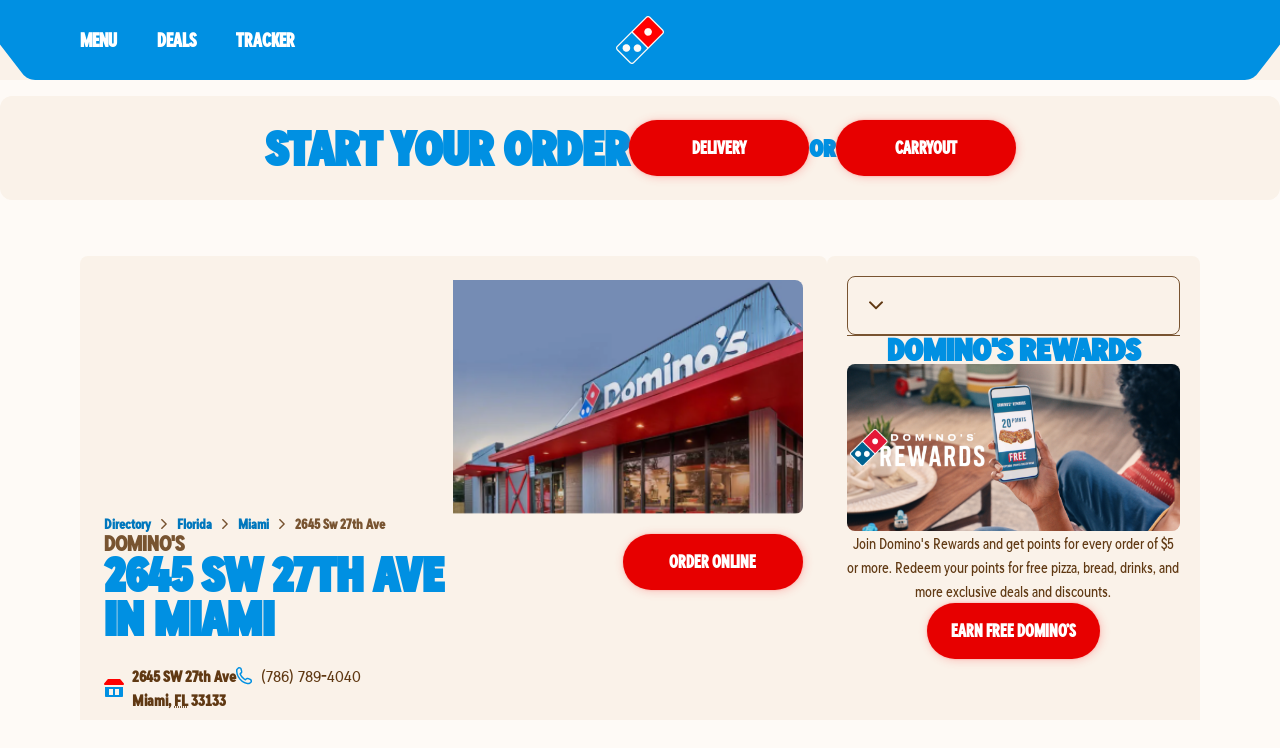

--- FILE ---
content_type: text/html; charset=utf-8
request_url: https://pizza.dominos.com/florida/miami/2645-sw-27th-ave
body_size: 31947
content:
<!DOCTYPE html><html lang="en"><head><link rel="stylesheet" href="/assets/static/entity-f3b8ec13.css"/>
<link rel="stylesheet" href="/assets/static/useBreakpoints-2d1b9b9a.css"/><title>Pizza in Coconut Grove at 2645 SW 27th Ave | Domino&#39;s in Miami</title>
    <meta charset="UTF-8"/>
    <meta name="viewport" content="width=device-width, initial-scale=1, maximum-scale=5"/>
    <meta name="description" content="Order from Domino&#39;s on 2645 SW 27th Ave for pizza delivery or takeout in  Miami, FL. Visit, call, or order online for pizza, pasta, sandwiches &amp; more!"/>
<meta property="og:title" content="Pizza in Coconut Grove at 2645 SW 27th Ave | Domino&#39;s in Miami"/>
<meta property="og:description" content="Order from Domino&#39;s on 2645 SW 27th Ave for pizza delivery or takeout in  Miami, FL. Visit, call, or order online for pizza, pasta, sandwiches &amp; more!"/>
<meta property="og:url" content="https://pizza.dominos.com/florida/miami/2645-sw-27th-ave"/>
<link rel="canonical" href="https://pizza.dominos.com/florida/miami/2645-sw-27th-ave"/>
<link rel="shortcut icon" type="image/ico" href="/assets/static/favicon-3e12eb61.ico"/>
<meta property="og:image" content="http://a.mktgcdn.com/p/J0kEQBbYI08aV6lM-uDI2YZt_8F3cwB0paDNDcAqaDE/1483x1483.jpg"/>
<meta http-equiv="X-UA-Compatible" content="IE=edge"/>
<link rel="dns-prefetch" href="//www.yext-pixel.com"/>
<link rel="dns-prefetch" href="//a.cdnmktg.com"/>
<link rel="dns-prefetch" href="//a.mktgcdn.com"/>
<link rel="dns-prefetch" href="//dynl.mktgcdn.com"/>
<link rel="dns-prefetch" href="//dynm.mktgcdn.com"/>
<link rel="dns-prefetch" href="//www.google-analytics.com"/>
<meta name="format-detection" content="telephone=no"/>
<meta property="og:type" content="website"/>
<meta property="twitter:card" content="summary"/>
<meta name="geo.position" content="undefined,undefined"/>
<meta name="geo.placename" content="Miami,FL"/>
<meta name="geo.region" content="US-FL"/>
    <script>window.yextAnalyticsEnabled=false;window.enableYextAnalytics=()=>{window.yextAnalyticsEnabled=true}</script>
<script async="" src="//assets.adobedtm.com/0d0617bb44f3/d9b228c8652d/launch-016321e30689.min.js"></script>
<script type="application/ld+json">
  {"@graph":[{"@context":"https://schema.org","@type":"https://schema.org/FoodEstablishment","name":"Domino's Pizza","address":{"@type":"PostalAddress","streetAddress":"2645 SW 27th Ave","addressLocality":"Miami","addressRegion":"FL","postalCode":"33133","addressCountry":"US"},"openingHours":["Mo,Tu,We,Th,Su 10:00-01:00","Fr,Sa 10:00-02:00"],"image":["http://a.mktgcdn.com/p/JA48cvjKXQB-vhOwfH2AKtVtU2p4DF9oPTQ58KeCdXU/720x720.jpg","http://a.mktgcdn.com/p/vhFAgFy356qYWGcxXq9uhHgr-yoKlu3H32gRjMQe6pQ/720x720.jpg","http://a.mktgcdn.com/p/91apdgzWYGPVPaDSAQiEqvSE4Ljx-kPIYgu12nJjlmw/720x720.jpg","http://a.mktgcdn.com/p/yhmwYJ5lbW6RJchel8Q1twPYHubqKoUCvFd3MWT_8W0/720x720.jpg","http://a.mktgcdn.com/p/4HNK5zkpSOLaU7yociUvbi9CYVdzTMJk9wwXih1qLC4/720x720.jpg","http://a.mktgcdn.com/p/D0FKMwzq-1K-c_4nT7oHo3xCE9edJg8I7dhuii0omHM/720x720.jpg","http://a.mktgcdn.com/p/pyga2SeZIPmXhZf0qcA6YcSG8LgKu_AqMLocF1wzWwQ/720x720.jpg","http://a.mktgcdn.com/p/Gf6AiCGiKtkBledgIsGMefqerr6sA57M_QuWjyvEQSQ/720x720.jpg","http://a.mktgcdn.com/p/daY33ZUSLMYZpf21mRv1OhQTcMAcAduU-cAZyodIatE/720x720.jpg","http://a.mktgcdn.com/p/hnZqsvvN-wgj79OueEluDVNvKHEqjOlHRgOGmAj97M0/720x720.jpg","http://a.mktgcdn.com/p/YGxls1HV7nvkD_NDCh93QaINMVx_PZD0T7WZLv_T8RE/720x720.jpg","http://a.mktgcdn.com/p/2neF7i1Di7WVk_XXQ0QksMmy7pnHOtPf8qEI2335qvk/720x720.jpg","http://a.mktgcdn.com/p/OZAwI6xKNpWU_Xl9-ctRbKPush5bFdwufR8L1H_d3DQ/720x720.jpg","http://a.mktgcdn.com/p/fU4B8ShbiS0zV3S1SP-TTJOEthCJ1lYxqtZzzBz0RWM/720x720.jpg","http://a.mktgcdn.com/p/mjOmiDINxSzN5HCKFJCN93DTaU8-Cqn6KGD3zpiT4g4/720x720.jpg","http://a.mktgcdn.com/p/s7wx0SR8sq9-NplPLKr6oCnR_ALQ11oPlPl3j9_ELOk/720x720.jpg","http://a.mktgcdn.com/p/ov21WVXDm8UIm8qijmepzhsT-Obcy0Cv2geCG59bors/720x720.jpg","http://a.mktgcdn.com/p/FdyNW4romQHJkxOS_AfSHRivNAoNQeXLuSQKDDDpp9U/720x720.jpg","http://a.mktgcdn.com/p/9-seAo_Z_aHBepInSgAL26j-jaMq0vrUyyKu1ABVk9o/720x720.jpg","http://a.mktgcdn.com/p/_b1tmXtt2rTZGkNw5I1Vdn2JCvfdh2QXDCEvV3z-SEQ/720x720.jpg","http://a.mktgcdn.com/p/sHmtMbV7B4gmH6UG-S1R8AfKX6oC0zqZT6GM44sLdl0/720x720.jpg","http://a.mktgcdn.com/p/u2l4f1BleFMS-WH2oP0aSzWGKk8yT2gyKT0Zv_tKQM0/720x720.jpg","http://a.mktgcdn.com/p/w6nUNluKwhKyb9LMMpzHQoGha_lW_eOaQDk1ZNEsfV0/720x720.jpg","http://a.mktgcdn.com/p/83ReHlM4iXe31OBj9ujjr6_0RJszn123I2yLYFrMvno/1080x1325.jpg","http://a.mktgcdn.com/p/GLwACFZoUeryvcFDLQDN7fI7NB4rlH5DOnCDjptDrMs/627x836.jpg","http://a.mktgcdn.com/p/qSB9pU_z_0WJwy8wendcup6NgA5-RzzhVF-S__f0iV4/3456x4320.jpg","http://a.mktgcdn.com/p/Dir5FLU9-CgOPXvDCp8nTzEw7ifjutuBap3nHzqnzhw/1040x780.jpg","http://a.mktgcdn.com/p/posqVot3glqHyD1t2SSm--7-h2AqXOuJRwYe6NCAjss/601x801.jpg","http://a.mktgcdn.com/p/7QYyUAjDbkNWQcwLK_zCUrPGQ5_PXInhHbchHK4rYG8/898x1122.jpg"],"description":"Looking for great pizza in Miami? At Domino’s, we’re passionate about bringing you the best pizza experience, whether you're carrying out or ordering pizza delivery.  Whether you’re craving thin, foldable New York Style pizza or a thick, Handmade Pan pizza, Domino’s has you covered. Or try our delicious, cheesy Parmesan Stuffed Crust pizza today! We offer more than just mouthwatering pizza—dishes like our fan-favorite mac and cheese, salads, pasta, and chicken wings will satisfy all your needs. We’ll give you great value with our unbeatable deals, making it easy to enjoy more for less. Wherever you are, the Domino's pizza near you is here to satisfy your cravings with taste and quality. Order from 2645 SW 27th Ave .","telephone":"(786) 789-4040","makesOffer":["Serves vegetarian dishes"],"servesCuisine":"pizza"},null,{"@context":"http://www.schema.org","@type":"BreadcrumbList","itemListElement":[{"@type":"ListItem","name":"Directory","position":1,"item":{"@type":"Thing","@id":"../../index.html"}},{"@type":"ListItem","name":"FL","position":2,"item":{"@type":"Thing","@id":"../../florida"}},{"@type":"ListItem","name":"Miami","position":3,"item":{"@type":"Thing","@id":"../../florida/miami"}},{"@type":"ListItem","name":"Domino's Pizza","position":4,"item":{"@type":"Thing","@id":"../../"}}]}]}
  </script>
<script type="application/ld+json">{"@context":["https://www.w3.org/ns/credentials/v2","https://schema.org","https://w3id.org/security/data-integrity/v2",{"CertifiedFact":"https://yext.com/.well-known/certified-fact/"}],"credentialSchema":{"id":"https://yext.com/.well-known/certified-fact/core-snapshot/1/schema.json","type":"JsonSchema"},"credentialSubject":{"address":{"@type":"PostalAddress","addressCountry":"US","addressLocality":"Miami","addressRegion":"FL","postalCode":"33133","streetAddress":"2645 SW 27th Ave"},"asOf":"2026-02-02T13:44:08Z","geo":{"@type":"GeoCoordinates","latitude":25.742797745374762,"longitude":-80.23766979575157},"name":"Domino's Pizza","openingHoursSpecification":[{"@type":"OpeningHoursSpecification","closes":"01:00","dayOfWeek":"https://schema.org/Monday","opens":"10:00"},{"@type":"OpeningHoursSpecification","closes":"01:00","dayOfWeek":"https://schema.org/Tuesday","opens":"10:00"},{"@type":"OpeningHoursSpecification","closes":"01:00","dayOfWeek":"https://schema.org/Wednesday","opens":"10:00"},{"@type":"OpeningHoursSpecification","closes":"01:00","dayOfWeek":"https://schema.org/Thursday","opens":"10:00"},{"@type":"OpeningHoursSpecification","closes":"02:00","dayOfWeek":"https://schema.org/Friday","opens":"10:00"},{"@type":"OpeningHoursSpecification","closes":"02:00","dayOfWeek":"https://schema.org/Saturday","opens":"10:00"},{"@type":"OpeningHoursSpecification","closes":"01:00","dayOfWeek":"https://schema.org/Sunday","opens":"10:00"}],"telephone":"+17867894040"},"issuer":"did:web:yext.com","proof":{"created":"2026-02-02T13:44:08Z","cryptosuite":"eddsa-jcs-2022","proofPurpose":"assertionMethod","proofValue":"z29Udnub1qT7o9kKqDjXyjGgLFvmxmMD4MjYmrAeFiJYoKM8YNfXPT8zQ2fZ1TLZt6eitypRSUgGcHxnQWL88NU9M","type":"DataIntegrityProof","verificationMethod":"did:web:yext.com#key-2025"},"termsOfUse":[{"purpose":"Attests facts as-of validFrom","type":"CertifiedFact:SnapshotTerms"}],"type":["VerifiableCredential","CertifiedFact:CoreSnapshot"],"validFrom":"2026-02-02T13:44:08Z"}</script><script type="module">
        const componentURL = new URL("/assets/client/entity.88739543.js", import.meta.url)
        const component = await import(componentURL);

        const renderURL = new URL("/assets/render/_client.bb83a05c.js", import.meta.url)
        const render = await import(renderURL);

        render.render(
        {
            Page: component.default,
            pageProps: JSON.parse(decodeURIComponent("%7B%22document%22%3A%7B%22__%22%3A%7B%22entityPageSet%22%3A%7B%7D%2C%22name%22%3A%22entity%22%7D%2C%22__certified_facts%22%3A%7B%22%40context%22%3A%5B%22https%3A%2F%2Fwww.w3.org%2Fns%2Fcredentials%2Fv2%22%2C%22https%3A%2F%2Fschema.org%22%2C%22https%3A%2F%2Fw3id.org%2Fsecurity%2Fdata-integrity%2Fv2%22%2C%7B%22CertifiedFact%22%3A%22https%3A%2F%2Fyext.com%2F.well-known%2Fcertified-fact%2F%22%7D%5D%2C%22credentialSchema%22%3A%7B%22id%22%3A%22https%3A%2F%2Fyext.com%2F.well-known%2Fcertified-fact%2Fcore-snapshot%2F1%2Fschema.json%22%2C%22type%22%3A%22JsonSchema%22%7D%2C%22credentialSubject%22%3A%7B%22address%22%3A%7B%22%40type%22%3A%22PostalAddress%22%2C%22addressCountry%22%3A%22US%22%2C%22addressLocality%22%3A%22Miami%22%2C%22addressRegion%22%3A%22FL%22%2C%22postalCode%22%3A%2233133%22%2C%22streetAddress%22%3A%222645%20SW%2027th%20Ave%22%7D%2C%22asOf%22%3A%222026-02-02T13%3A44%3A08Z%22%2C%22geo%22%3A%7B%22%40type%22%3A%22GeoCoordinates%22%2C%22latitude%22%3A25.742797745374762%2C%22longitude%22%3A-80.23766979575157%7D%2C%22name%22%3A%22Domino's%20Pizza%22%2C%22openingHoursSpecification%22%3A%5B%7B%22%40type%22%3A%22OpeningHoursSpecification%22%2C%22closes%22%3A%2201%3A00%22%2C%22dayOfWeek%22%3A%22https%3A%2F%2Fschema.org%2FMonday%22%2C%22opens%22%3A%2210%3A00%22%7D%2C%7B%22%40type%22%3A%22OpeningHoursSpecification%22%2C%22closes%22%3A%2201%3A00%22%2C%22dayOfWeek%22%3A%22https%3A%2F%2Fschema.org%2FTuesday%22%2C%22opens%22%3A%2210%3A00%22%7D%2C%7B%22%40type%22%3A%22OpeningHoursSpecification%22%2C%22closes%22%3A%2201%3A00%22%2C%22dayOfWeek%22%3A%22https%3A%2F%2Fschema.org%2FWednesday%22%2C%22opens%22%3A%2210%3A00%22%7D%2C%7B%22%40type%22%3A%22OpeningHoursSpecification%22%2C%22closes%22%3A%2201%3A00%22%2C%22dayOfWeek%22%3A%22https%3A%2F%2Fschema.org%2FThursday%22%2C%22opens%22%3A%2210%3A00%22%7D%2C%7B%22%40type%22%3A%22OpeningHoursSpecification%22%2C%22closes%22%3A%2202%3A00%22%2C%22dayOfWeek%22%3A%22https%3A%2F%2Fschema.org%2FFriday%22%2C%22opens%22%3A%2210%3A00%22%7D%2C%7B%22%40type%22%3A%22OpeningHoursSpecification%22%2C%22closes%22%3A%2202%3A00%22%2C%22dayOfWeek%22%3A%22https%3A%2F%2Fschema.org%2FSaturday%22%2C%22opens%22%3A%2210%3A00%22%7D%2C%7B%22%40type%22%3A%22OpeningHoursSpecification%22%2C%22closes%22%3A%2201%3A00%22%2C%22dayOfWeek%22%3A%22https%3A%2F%2Fschema.org%2FSunday%22%2C%22opens%22%3A%2210%3A00%22%7D%5D%2C%22telephone%22%3A%22%2B17867894040%22%7D%2C%22issuer%22%3A%22did%3Aweb%3Ayext.com%22%2C%22proof%22%3A%7B%22created%22%3A%222026-02-02T13%3A44%3A08Z%22%2C%22cryptosuite%22%3A%22eddsa-jcs-2022%22%2C%22proofPurpose%22%3A%22assertionMethod%22%2C%22proofValue%22%3A%22z29Udnub1qT7o9kKqDjXyjGgLFvmxmMD4MjYmrAeFiJYoKM8YNfXPT8zQ2fZ1TLZt6eitypRSUgGcHxnQWL88NU9M%22%2C%22type%22%3A%22DataIntegrityProof%22%2C%22verificationMethod%22%3A%22did%3Aweb%3Ayext.com%23key-2025%22%7D%2C%22termsOfUse%22%3A%5B%7B%22purpose%22%3A%22Attests%20facts%20as-of%20validFrom%22%2C%22type%22%3A%22CertifiedFact%3ASnapshotTerms%22%7D%5D%2C%22type%22%3A%5B%22VerifiableCredential%22%2C%22CertifiedFact%3ACoreSnapshot%22%5D%2C%22validFrom%22%3A%222026-02-02T13%3A44%3A08Z%22%7D%2C%22_additionalLayoutComponents%22%3A%5B%22CustomCodeSection%22%5D%2C%22_env%22%3A%7B%22YEXT_PUBLIC_ANALYTICS_API_KEY%22%3A%2263b10e96e62a960e2dd7680c37ce5207%22%7D%2C%22_schema%22%3A%7B%22%40context%22%3A%22https%3A%2F%2Fschema.org%22%2C%22%40type%22%3A%22Thing%22%2C%22description%22%3A%22Looking%20for%20great%20pizza%20in%20Miami%3F%20At%20Domino%E2%80%99s%2C%20we%E2%80%99re%20passionate%20about%20bringing%20you%20the%20best%20pizza%20experience%2C%20whether%20you're%20carrying%20out%20or%20ordering%20pizza%20delivery.%20%20Whether%20you%E2%80%99re%20craving%20thin%2C%20foldable%20New%20York%20Style%20pizza%20or%20a%20thick%2C%20Handmade%20Pan%20pizza%2C%20Domino%E2%80%99s%20has%20you%20covered.%20Or%20try%20our%20delicious%2C%20cheesy%20Parmesan%20Stuffed%20Crust%20pizza%20today!%20We%20offer%20more%20than%20just%20mouthwatering%20pizza%E2%80%94dishes%20like%20our%20fan-favorite%20mac%20and%20cheese%2C%20salads%2C%20pasta%2C%20and%20chicken%20wings%20will%20satisfy%20all%20your%20needs.%20We%E2%80%99ll%20give%20you%20great%20value%20with%20our%20unbeatable%20deals%2C%20making%20it%20easy%20to%20enjoy%20more%20for%20less.%20Wherever%20you%20are%2C%20the%20Domino's%20pizza%20near%20you%20is%20here%20to%20satisfy%20your%20cravings%20with%20taste%20and%20quality.%20Order%20from%202645%20SW%2027th%20Ave%20.%22%2C%22name%22%3A%22Domino's%20Pizza%22%2C%22url%22%3A%22pizza.dominos.com%2Fflorida%2Fmiami%2F2645-sw-27th-ave%22%7D%2C%22_site%22%3A%7B%22c_copyrightMessage%22%3A%22%C2%A9%202023.%20All%20Rights%20Reserved.%22%2C%22c_directoryHeroImage%22%3A%7B%22height%22%3A266%2C%22url%22%3A%22https%3A%2F%2Fa.mktgcdn.com%2Fp%2F4a5JKMRCpNOuBWkJ0lw_ZMcMmQid-A8uV5fkb44xEv4%2F475x266.png%22%2C%22width%22%3A475%7D%2C%22c_facebook%22%3A%22https%3A%2F%2Fwww.facebook.com%2FDominos%2F%22%2C%22c_footerDropdownsV2%22%3A%5B%7B%22copy%22%3A%7B%22json%22%3A%7B%22root%22%3A%7B%22children%22%3A%5B%7B%22children%22%3A%5B%7B%22detail%22%3A0%2C%22format%22%3A0%2C%22mode%22%3A%22normal%22%2C%22style%22%3A%22%22%2C%22text%22%3A%22Domino's%20pizza%20made%20with%20a%20Gluten%20Free%20Crust%20is%20prepared%20in%20a%20common%20kitchen%20with%20the%20risk%20of%20gluten%20exposure.%20Therefore%2C%20Domino's%20DOES%20NOT%20recommend%20this%20pizza%20for%20customers%20with%20celiac%20disease.%20Customers%20with%20gluten%20sensitivities%20should%20exercise%20judgment%20in%20consuming%20this%20pizza.%22%2C%22type%22%3A%22text%22%2C%22version%22%3A1%7D%5D%2C%22direction%22%3A%22ltr%22%2C%22format%22%3A%22%22%2C%22indent%22%3A0%2C%22type%22%3A%22paragraph%22%2C%22version%22%3A1%7D%2C%7B%22children%22%3A%5B%5D%2C%22direction%22%3A%22ltr%22%2C%22format%22%3A%22%22%2C%22indent%22%3A0%2C%22type%22%3A%22paragraph%22%2C%22version%22%3A1%7D%2C%7B%22children%22%3A%5B%7B%22detail%22%3A0%2C%22format%22%3A0%2C%22mode%22%3A%22normal%22%2C%22style%22%3A%22%22%2C%22text%22%3A%22Domino's%20menu%20items%20are%20prepared%20in%20stores%20using%20a%20common%20kitchen.%20As%20a%20result%2C%20there%20may%20be%20cross%20contact%20between%20allergens.%20Customers%20with%20an%20allergen%20concern%20should%20exercise%20judgment%20in%20consuming%20Domino's%20menu%20items.%20For%20a%20listing%20of%20allergens%20that%20may%20appear%20in%20Domino's%20stores%2C%20please%20visit%20our%20Allergen%20Page.%22%2C%22type%22%3A%22text%22%2C%22version%22%3A1%7D%5D%2C%22direction%22%3A%22ltr%22%2C%22format%22%3A%22%22%2C%22indent%22%3A0%2C%22type%22%3A%22paragraph%22%2C%22version%22%3A1%7D%5D%2C%22direction%22%3A%22ltr%22%2C%22format%22%3A%22%22%2C%22indent%22%3A0%2C%22type%22%3A%22root%22%2C%22version%22%3A1%7D%7D%7D%2C%22title%22%3A%22Allergen%20Warning%22%7D%2C%7B%22copy%22%3A%7B%22json%22%3A%7B%22root%22%3A%7B%22children%22%3A%5B%7B%22children%22%3A%5B%7B%22detail%22%3A0%2C%22format%22%3A0%2C%22mode%22%3A%22normal%22%2C%22style%22%3A%22%22%2C%22text%22%3A%22Domino's%20Rewards%20program%20is%20open%20only%20to%20US%20residents%2013%2B%20with%20a%20Pizza%20Profile%20account%20who%20order%20from%20participating%20Domino's%20locations.%20Point%20redemption%20only%20valid%20online%20toward%20specific%20menu%20items%20at%20participating%20locations.%20Only%20one%20order%20of%20%245%20or%20more%20excluding%20gratuities%20and%20donations%20per%20calendar%20day%20can%20earn%20points.%20For%20complete%20details%20visit%20dominos.com%2Frewards.%22%2C%22type%22%3A%22text%22%2C%22version%22%3A1%7D%5D%2C%22direction%22%3A%22ltr%22%2C%22format%22%3A%22%22%2C%22indent%22%3A0%2C%22type%22%3A%22paragraph%22%2C%22version%22%3A1%7D%5D%2C%22direction%22%3A%22ltr%22%2C%22format%22%3A%22%22%2C%22indent%22%3A0%2C%22type%22%3A%22root%22%2C%22version%22%3A1%7D%7D%7D%2C%22title%22%3A%22Domino's%C2%AE%20Rewards%22%7D%2C%7B%22copy%22%3A%7B%22json%22%3A%7B%22root%22%3A%7B%22children%22%3A%5B%7B%22children%22%3A%5B%7B%22detail%22%3A0%2C%22format%22%3A0%2C%22mode%22%3A%22normal%22%2C%22style%22%3A%22%22%2C%22text%22%3A%22Our%20Guarantee%3A%20If%20you%20are%20not%20completely%20satisfied%20with%20your%20Domino's%20Pizza%20experience%2C%20we%20will%20make%20it%20right%20or%20refund%20your%20money.%22%2C%22type%22%3A%22text%22%2C%22version%22%3A1%7D%5D%2C%22direction%22%3A%22ltr%22%2C%22format%22%3A%22%22%2C%22indent%22%3A0%2C%22type%22%3A%22paragraph%22%2C%22version%22%3A1%7D%5D%2C%22direction%22%3A%22ltr%22%2C%22format%22%3A%22%22%2C%22indent%22%3A0%2C%22type%22%3A%22root%22%2C%22version%22%3A1%7D%7D%7D%2C%22title%22%3A%22Our%20Guarantee%22%7D%2C%7B%22copy%22%3A%7B%22json%22%3A%7B%22root%22%3A%7B%22children%22%3A%5B%7B%22children%22%3A%5B%7B%22detail%22%3A0%2C%22format%22%3A0%2C%22mode%22%3A%22normal%22%2C%22style%22%3A%22%22%2C%22text%22%3A%22Domino's%20Carryout%20Insurance%20program%20is%20only%20available%20to%20carryout%20customers%20who%20return%20their%20damaged%20order%2C%20uneaten%2C%20in%20its%20original%20packaging%20(inclusive%20of%20an%20order%20label%20or%20receipt)%20to%20the%20store%20from%20which%20it%20was%20originally%20purchased%20within%20at%20least%20two%20hours%20of%20the%20time%20of%20purchase.%20Damaged%20orders%20will%20be%20replaced%20with%20identical%20products%20and%20no%20substitutions%20will%20be%20permitted.%20This%20is%20a%20limited%20time%20offer%20and%20store%20participation%20may%20vary.%22%2C%22type%22%3A%22text%22%2C%22version%22%3A1%7D%5D%2C%22direction%22%3A%22ltr%22%2C%22format%22%3A%22%22%2C%22indent%22%3A0%2C%22type%22%3A%22paragraph%22%2C%22version%22%3A1%7D%2C%7B%22children%22%3A%5B%5D%2C%22format%22%3A%22%22%2C%22indent%22%3A0%2C%22type%22%3A%22paragraph%22%2C%22version%22%3A1%7D%2C%7B%22children%22%3A%5B%7B%22detail%22%3A0%2C%22format%22%3A0%2C%22mode%22%3A%22normal%22%2C%22style%22%3A%22%22%2C%22text%22%3A%22*Domino's%20Delivery%20Insurance%20Program%20is%20only%20available%20to%20Domino's%C2%AE%20Rewards%20members%20who%20report%20an%20issue%20with%20their%20delivery%20order%20through%20the%20form%20on%20order%20confirmation%20or%20in%20Domino's%20Tracker%C2%AE%20within%2016%20hours%20of%20the%20time%20of%20purchase.%20If%20you%20are%20not%20a%20member%2C%20you%20must%20enroll%20within%20seven%20(7)%20days%20after%20you%20report%20an%20issue%20to%20receive%20the%20Delivery%20Insurance%20Points%20or%20you%20may%20elect%20to%20receive%20a%20discount%20coupon%20in%20lieu%20of%20the%20points.%20Store%20participation%20may%20vary.%20Limit%3A%20up%20to%20four%20(4)%20Make%20Good%20Offers%20per%20customer%20per%20time%20period%20set%20forth%20in%20the%20official%20rules.%20This%20limit%20excludes%20points%20or%20discount%20offers%20initiated%20by%20your%20store%20or%20other%20limited-time%20offers.%20Insurance%20coverage%20for%20this%20promotion%20applies%20exclusively%20to%20Domino's%20Pizza%20LLC%2C%20its%20affiliates%2C%20and%20independent%20franchisees.%20Broader%20restrictions%20apply%2C%20visit%20DominosDeliveryInsurance.com%20for%20program%20terms%20and%20conditions.%22%2C%22type%22%3A%22text%22%2C%22version%22%3A1%7D%5D%2C%22direction%22%3A%22ltr%22%2C%22format%22%3A%22%22%2C%22indent%22%3A0%2C%22type%22%3A%22paragraph%22%2C%22version%22%3A1%7D%5D%2C%22direction%22%3A%22ltr%22%2C%22format%22%3A%22%22%2C%22indent%22%3A0%2C%22type%22%3A%22root%22%2C%22version%22%3A1%7D%7D%7D%2C%22title%22%3A%22Carryout%20%26%20Delivery%20Insurance%22%7D%2C%7B%22copy%22%3A%7B%22json%22%3A%7B%22root%22%3A%7B%22children%22%3A%5B%7B%22children%22%3A%5B%7B%22detail%22%3A0%2C%22format%22%3A0%2C%22mode%22%3A%22normal%22%2C%22style%22%3A%22%22%2C%22text%22%3A%22Are%20you%20looking%20for%20pizza%20delivery%3F%20Let%20Domino's%20fill%20that%20special%20place%20in%20your%20heart.%20It%20might%20sound%20cheesy%2C%20but%20we%20want%20to%20be%20your%20favorite%20pizza%20restaurant.%20We%20love%20to%20provide%20our%20fans%20with%20the%20best%20pizza%20deals%20that%20Domino's%20has%20to%20offer.%20Next%20time%20you're%20thinking%20of%20food%20places%20near%20me%2C%20don't%20forget%20about%20Domino's.%20With%20over%205%2C000%20pizza%20places%20to%20choose%20from%2C%20you're%20only%20a%20few%20clicks%20away%20from%20a%20delicious%20pizza.%22%2C%22type%22%3A%22text%22%2C%22version%22%3A1%7D%5D%2C%22direction%22%3A%22ltr%22%2C%22format%22%3A%22%22%2C%22indent%22%3A0%2C%22type%22%3A%22paragraph%22%2C%22version%22%3A1%7D%2C%7B%22children%22%3A%5B%5D%2C%22direction%22%3A%22ltr%22%2C%22format%22%3A%22%22%2C%22indent%22%3A0%2C%22type%22%3A%22paragraph%22%2C%22version%22%3A1%7D%2C%7B%22children%22%3A%5B%7B%22detail%22%3A0%2C%22format%22%3A0%2C%22mode%22%3A%22normal%22%2C%22style%22%3A%22%22%2C%22text%22%3A%22To%20easily%20find%20a%20local%20Domino's%20Pizza%20restaurant%20or%20when%20searching%20for%20%5C%22pizza%20near%20me%5C%22%2C%20please%20visit%20our%20localized%20mapping%20website%20featuring%20nearby%20Domino's%20Pizza%20stores%20available%20for%20delivery%20or%20takeout.%22%2C%22type%22%3A%22text%22%2C%22version%22%3A1%7D%5D%2C%22direction%22%3A%22ltr%22%2C%22format%22%3A%22%22%2C%22indent%22%3A0%2C%22type%22%3A%22paragraph%22%2C%22version%22%3A1%7D%5D%2C%22direction%22%3A%22ltr%22%2C%22format%22%3A%22%22%2C%22indent%22%3A0%2C%22type%22%3A%22root%22%2C%22version%22%3A1%7D%7D%7D%2C%22title%22%3A%22Pizza%20Near%20Me%22%7D%5D%2C%22c_footerImages%22%3A%5B%7B%22image%22%3A%7B%22alternateText%22%3A%22coca-cola%20logo%22%2C%22height%22%3A192%2C%22url%22%3A%22https%3A%2F%2Fa.mktgcdn.com%2Fp%2FQORAKOaP2K_BrowHc-9rK4WpHFKmshRwCNv-gFeTV5U%2F330x192.png%22%2C%22width%22%3A330%7D%7D%2C%7B%22clickthroughUrl%22%3A%22https%3A%2F%2Fwww.usdairy.com%2F%3Futm_source%3DDominos%26utm_medium%3DOwned%26utm_content%3DOwned_Dominos_Organic_Reintro_UDLink%26utm_campaign%3DReintro%22%2C%22image%22%3A%7B%22alternateText%22%3A%22undeniably%20dairy%20logo%22%2C%22height%22%3A104%2C%22url%22%3A%22https%3A%2F%2Fa.mktgcdn.com%2Fp%2FK3c7h-6yPiku-X2CvAPxIXvbuzPKfWeejBKZtHzHW44%2F170x104.png%22%2C%22width%22%3A170%7D%7D%2C%7B%22clickthroughUrl%22%3A%22http%3A%2F%2Fitunes.apple.com%2Fus%2Fapp%2Fdominos-pizza-usa%2Fid436491861%22%2C%22image%22%3A%7B%22height%22%3A50%2C%22url%22%3A%22https%3A%2F%2Fa.mktgcdn.com%2Fp%2FHUlRCXgqwaY6r4zWujTsP01fZIdDYYJEhRexmYppwqo%2F152x50.png%22%2C%22width%22%3A152%7D%7D%2C%7B%22clickthroughUrl%22%3A%22https%3A%2F%2Fplay.google.com%2Fstore%2Fapps%2Fdetails%3Fid%3Dcom.dominospizza%22%2C%22image%22%3A%7B%22height%22%3A100%2C%22url%22%3A%22https%3A%2F%2Fa.mktgcdn.com%2Fp%2FgwCnnIaAz3e_2S2kBMaq4Hfd__pm_OHE_vFrJDvq_mw%2F304x100.png%22%2C%22width%22%3A304%7D%7D%5D%2C%22c_instagram%22%3A%22https%3A%2F%2Fwww.instagram.com%2Fdominos%2F%3Fhl%3Den%22%2C%22c_linkedIn%22%3A%22https%3A%2F%2Fwww.linkedin.com%2F%22%2C%22c_locationPageBanner%22%3A%7B%22bannerTitle%22%3A%22START%20YOUR%20ORDER%22%2C%22cTA%22%3A%5B%7B%22label%22%3A%22Delivery%22%2C%22link%22%3A%22https%3A%2F%2Fwww.dominos.com%2Fen%2Frestaurants%3Ftype%3DDelivery%26utm_content%3DPDOT%22%2C%22linkType%22%3A%22URL%22%7D%2C%7B%22label%22%3A%22Carryout%22%2C%22link%22%3A%22https%3A%2F%2Fwww.dominos.com%2Fen%2Frestaurants%3Ftype%3DCarryout%26utm_content%3DPDOT%22%2C%22linkType%22%3A%22URL%22%7D%5D%7D%2C%22c_nearbySectionAPIKey%22%3A%2254c485b5d92700e0c03bbebf2541a9f3%22%2C%22c_rebuildAppSectionTitle%22%3A%22Download%20the%20App%22%2C%22c_rebuildFooter%22%3A%5B%7B%22columnTitle%22%3A%22Our%20Company%22%2C%22footerSubLinks%22%3A%5B%7B%22label%22%3A%22Corporate%22%2C%22link%22%3A%22https%3A%2F%2Fbiz.dominos.com%2F%22%2C%22linkType%22%3A%22URL%22%7D%2C%7B%22label%22%3A%22About%20Domino's%22%2C%22link%22%3A%22https%3A%2F%2Fwww.dominos.com%2Fen%2Fabout-pizza%2F%22%2C%22linkType%22%3A%22URL%22%7D%2C%7B%22label%22%3A%22Jobs%22%2C%22link%22%3A%22https%3A%2F%2Fjobs.dominos.com%2Fus%2F%22%2C%22linkType%22%3A%22URL%22%7D%2C%7B%22label%22%3A%22Customer%20Support%22%2C%22link%22%3A%22https%3A%2F%2Fwww.dominos.com%2Fcontent-pages%2Fcustomer-support%22%2C%22linkType%22%3A%22URL%22%7D%2C%7B%22label%22%3A%22Email%20%26%20Text%20Offers%22%2C%22link%22%3A%22https%3A%2F%2Fwww.dominos.com%2Fen%2Fpages%2Fcontent%2Fopt-in%2Fopt-in%22%2C%22linkType%22%3A%22URL%22%7D%5D%7D%2C%7B%22columnTitle%22%3A%22Our%20Pizza%22%2C%22footerSubLinks%22%3A%5B%7B%22label%22%3A%22Nutrition%22%2C%22link%22%3A%22https%3A%2F%2Fwww.dominos.com%2Fen%2Fpages%2Fcontent%2Fnutritional%2Fnutrition%22%2C%22linkType%22%3A%22URL%22%7D%2C%7B%22label%22%3A%22Allergen%20Info%22%2C%22link%22%3A%22https%3A%2F%2Fwww.dominos.com%2Fen%2Fpages%2Fcontent%2Fnutritional%2Fallergen-info%22%2C%22linkType%22%3A%22URL%22%7D%2C%7B%22label%22%3A%22Gluten%20Free%20Warning%22%2C%22link%22%3A%22https%3A%2F%2Fwww.dominos.com%2Fen%2Fpages%2Fcontent%2Fcustomer-service%2Fglutenfreecrust%22%2C%22linkType%22%3A%22URL%22%7D%2C%7B%22label%22%3A%22Ingredients%22%2C%22link%22%3A%22https%3A%2F%2Fwww.dominos.com%2Fen%2Fpages%2Fcontent%2Fnutritional%2Fingredients%22%2C%22linkType%22%3A%22URL%22%7D%5D%7D%2C%7B%22columnTitle%22%3A%22Additional%20Services%22%2C%22footerSubLinks%22%3A%5B%7B%22label%22%3A%22Smart%20Slice%20School%20Lunch%22%2C%22link%22%3A%22https%3A%2F%2Fbiz.dominos.com%2Fschool-lunch%2F%22%2C%22linkType%22%3A%22URL%22%7D%2C%7B%22label%22%3A%22Large%20Business%20Orders%22%2C%22link%22%3A%22https%3A%2F%2Fbiz.dominos.com%2Fservices%2Fbusiness-orders%2F%22%2C%22linkType%22%3A%22URL%22%7D%2C%7B%22label%22%3A%22Wedding%20Registry%22%2C%22link%22%3A%22https%3A%2F%2Fwww.dominosweddingregistry.com%2F%22%2C%22linkType%22%3A%22URL%22%7D%2C%7B%22label%22%3A%22Fundraising%22%2C%22link%22%3A%22https%3A%2F%2Fbiz.dominos.com%2Fservices%2F%23fundraising%22%2C%22linkType%22%3A%22URL%22%7D%2C%7B%22label%22%3A%22Recycling%22%2C%22link%22%3A%22https%3A%2F%2Frecycling.dominos.com%2F%22%2C%22linkType%22%3A%22URL%22%7D%2C%7B%22label%22%3A%22Gift%20Cards%22%2C%22link%22%3A%22https%3A%2F%2Fwww.dominos.com%2Fen%2Fpages%2Fgiftcard%2F%22%2C%22linkType%22%3A%22URL%22%7D%2C%7B%22label%22%3A%22Real%20Estate%22%2C%22link%22%3A%22https%3A%2F%2Fbiz.dominos.com%2Freal-estate%2F%22%2C%22linkType%22%3A%22URL%22%7D%2C%7B%22label%22%3A%22Carryout%20Insurance%22%2C%22link%22%3A%22https%3A%2F%2Fwww.dominos.com%2Fpages%2Fcarryout-insurance%2F%22%2C%22linkType%22%3A%22URL%22%7D%5D%7D%2C%7B%22columnTitle%22%3A%22Legal%22%2C%22footerSubLinks%22%3A%5B%7B%22label%22%3A%22Do%20Not%20Sell%20My%20Information%22%2C%22link%22%3A%22https%3A%2F%2Fwww.dominos.com%2Fen%2Fpages%2Fcustomer%2F%23!%2Fccpa%2F%3FoptOut%3D1%22%2C%22linkType%22%3A%22URL%22%7D%2C%7B%22label%22%3A%22Privacy%22%2C%22link%22%3A%22https%3A%2F%2Fwww.dominos.com%2Fen%2F%3Flegacyrouting%3Dcontent%2Fprivacy%23!%2Fcontent%2Fprivacy%2F%22%2C%22linkType%22%3A%22URL%22%7D%2C%7B%22label%22%3A%22Terms%20of%20Use%22%2C%22link%22%3A%22https%3A%2F%2Fwww.dominos.com%2Fen%2F%3Flegacyrouting%3Dcontent%2Fterms%23!%2Fcontent%2Fterms%2F%22%2C%22linkType%22%3A%22URL%22%7D%5D%7D%5D%2C%22c_rebuildFooterAppImages%22%3A%5B%7B%22clickthroughUrl%22%3A%22http%3A%2F%2Fitunes.apple.com%2Fus%2Fapp%2Fdominos-pizza-usa%2Fid436491861%22%2C%22image%22%3A%7B%22height%22%3A55%2C%22url%22%3A%22https%3A%2F%2Fa.mktgcdn.com%2Fp%2FDkz_JCjOyr7ylYOnfY_vqYjyouFB4ijrKI4q9JnoYHI%2F185x55.png%22%2C%22width%22%3A185%7D%7D%2C%7B%22clickthroughUrl%22%3A%22https%3A%2F%2Fplay.google.com%2Fstore%2Fapps%2Fdetails%3Fid%3Dcom.dominospizza%22%2C%22image%22%3A%7B%22height%22%3A55%2C%22url%22%3A%22https%3A%2F%2Fa.mktgcdn.com%2Fp%2FswWvMvZvA-dq_p1BGVNF5x8ZWsxKxsXkq9mxwjAuO_4%2F185x55.png%22%2C%22width%22%3A185%7D%7D%5D%2C%22c_rebuildFooterDisclaimers%22%3A%7B%22accessibilityCopy%22%3A%7B%22json%22%3A%7B%22root%22%3A%7B%22children%22%3A%5B%7B%22children%22%3A%5B%7B%22detail%22%3A0%2C%22format%22%3A0%2C%22mode%22%3A%22normal%22%2C%22style%22%3A%22%22%2C%22text%22%3A%22If%20you%20are%20using%20a%20screen%20reader%20and%20are%20having%20problems%20using%20this%20website%2C%20please%20call%20800-252-4031%20for%20assistance.%22%2C%22type%22%3A%22text%22%2C%22version%22%3A1%7D%5D%2C%22direction%22%3A%22ltr%22%2C%22format%22%3A%22%22%2C%22indent%22%3A0%2C%22type%22%3A%22paragraph%22%2C%22version%22%3A1%7D%5D%2C%22direction%22%3A%22ltr%22%2C%22format%22%3A%22%22%2C%22indent%22%3A0%2C%22type%22%3A%22root%22%2C%22version%22%3A1%7D%7D%7D%2C%22links%22%3A%5B%7B%22label%22%3A%22CA%20Transparency%20in%20Supply%20Chains%20Act%20Disclosures%22%2C%22link%22%3A%22https%3A%2F%2Fwww.dominos.com%2Fen%2F%3FscrollTo%3Djs-californiaTransparencyInSupplyChainsAct%23!%2Fcontent%2Fterms%2F%22%2C%22linkType%22%3A%22URL%22%7D%2C%7B%22label%22%3A%22CA%20Consumer%20Privacy%20Act%22%2C%22link%22%3A%22https%3A%2F%2Fwww.dominos.com%2Fen%2F%3FscrollTo%3Djs-ccpa%23!%2Fcontent%2Fprivacy%2F%22%2C%22linkType%22%3A%22URL%22%7D%2C%7B%22label%22%3A%22Accessibility%20Policy%22%2C%22link%22%3A%22https%3A%2F%2Fwww.dominos.com%2Fen%2F%3Flegacyrouting%3Dcontent%2Faccessibility-policy%23!%2Fcontent%2Faccessibility-policy%2F%22%2C%22linkType%22%3A%22URL%22%7D%5D%7D%2C%22c_rebuildFooterDropdowns%22%3A%5B%7B%22copy%22%3A%22Domino's%20pizza%20made%20with%20a%20Gluten%20Free%20Crust%20is%20prepared%20in%20a%20common%20kitchen%20with%20the%20risk%20of%20gluten%20exposure.%20Therefore%2C%20Domino's%20DOES%20NOT%20recommend%20this%20pizza%20for%20customers%20with%20celiac%20disease.%20Customers%20with%20gluten%20sensitivities%20should%20exercise%20judgment%20in%20consuming%20this%20pizza.%5Cn%5CnDomino's%20menu%20items%20are%20prepared%20in%20stores%20using%20a%20common%20kitchen.%20As%20a%20result%2C%20there%20may%20be%20cross%20contact%20between%20allergens.%20Customers%20with%20an%20allergen%20concern%20should%20exercise%20judgement%20in%20consuming%20Domino's%20menu%20items.%20For%20a%20listing%20of%20allergens%20that%20may%20appear%20in%20Domino's%20stores%2C%20please%20visit%20our%20Allergen%20Page.%22%2C%22title%22%3A%22Allergen%20Warning%22%7D%2C%7B%22copy%22%3A%22Domino's%20Rewards%20program%20is%20open%20only%20to%20US%20residents%2013%2B%20with%20a%20Profile%20account%20who%20order%20from%20participating%20Domino's%20locations.%20Point%20redemption%20only%20valid%20online%20toward%20specific%20menu%20items%20at%20participating%20locations.%20Only%20one%20order%20of%20%245%20or%20more%20excluding%20gratuities%20and%20donations%20per%20calendar%20day%20can%20earn%20points.%20For%20complete%20details%20visit%20dominos.com%2Frewards.%22%2C%22title%22%3A%22Domino%E2%80%99s%C2%AE%20Rewards%22%7D%2C%7B%22copy%22%3A%22If%20you%20are%20not%20completely%20satisfied%20with%20your%20Domino's%20Pizza%20experience%2C%20we%20will%20make%20it%20right%20or%20refund%20your%20money.%22%2C%22title%22%3A%22Our%20Guarantee%22%7D%2C%7B%22copy%22%3A%22Domino's%20Carryout%20Insurance%20program%20is%20only%20available%20to%20carryout%20customers%20who%20return%20their%20damaged%20order%2C%20uneaten%2C%20in%20its%20original%20packaging%20(inclusive%20of%20an%20order%20label%20or%20receipt)%20to%20the%20store%20from%20which%20it%20was%20originally%20purchased%20within%20at%20least%20two%20hours%20of%20the%20time%20of%20purchase.%20Damaged%20orders%20will%20be%20replaced%20with%20identical%20products%20and%20no%20substitutions%20will%20be%20permitted.%20This%20is%20a%20limited%20time%20offer%20and%20store%20participation%20may%20vary.%5Cn%5Cn*Domino's%20Delivery%20Insurance%20Program%20is%20only%20available%20to%20Domino's%20Rewards%C2%AE%20members%20who%20report%20an%20issue%20with%20their%20delivery%20order%20through%20the%20form%20on%20order%20confirmation%20or%20in%20Domino's%20Tracker%C2%AE%20within%2016%20hours%20of%20the%20time%20of%20purchase.%20If%20you%20are%20not%20a%20member%2C%20you%20must%20enroll%20within%20seven%20(7)%20days%20after%20you%20report%20an%20issue%20to%20receive%20the%20Delivery%20Insurance%20Points%20or%20you%20may%20elect%20to%20receive%20a%20discount%20coupon%20in%20lieu%20of%20the%20points.%20Store%20participation%20may%20vary.%20Limit%3A%20up%20to%20four%20(4)%20Make%20Good%20Offers%20per%20customer%20per%20time%20period%20set%20forth%20in%20the%20official%20rules.%20This%20limit%20excludes%20points%20or%20discount%20offers%20initiated%20by%20your%20store%20or%20other%20limited-time%20offers.%20Insurance%20coverage%20for%20this%20promotion%20applies%20exclusively%20to%20Domino's%20Pizza%20LLC%2C%20its%20affiliates%2C%20and%20independent%20franchisees.%20Broader%20restrictions%20apply%2C%20visit%20DominosDeliveryInsurance.com%20for%20program%20terms%20and%20conditions.%22%2C%22title%22%3A%22Delivery%20and%20Carryout%20Insurance%22%7D%2C%7B%22copy%22%3A%22Are%20you%20looking%20for%20pizza%20delivery%3F%20Let%20Domino's%20fill%20that%20special%20place%20in%20your%20heart.%20It%20might%20sound%20cheesy%2C%20but%20we%20want%20to%20be%20your%20favorite%20pizza%20restaurant.%20We%20love%20to%20provide%20our%20fans%20with%20the%20best%20pizza%20deals%20that%20Domino's%20has%20to%20offer.%20Next%20time%20you're%20thinking%20of%20food%20places%20near%20me%2C%20don't%20forget%20about%20Domino's.%20With%20over%205%2C000%20pizza%20places%20to%20choose%20from%2C%20you're%20only%20a%20few%20clicks%20away%20from%20a%20delicious%20pizza.%5Cn%5CnTo%20easily%20find%20a%20local%20Domino's%20Pizza%20restaurant%20or%20when%20searching%20for%20%5C%22pizza%20near%20me%5C%22%2C%20please%20visit%20our%20localized%20mapping%20website%20featuring%20nearby%20Domino's%20Pizza%20stores%20available%20for%20delivery%20or%20takeout.%5Cn%5CnThis%20site%20is%20protected%20by%20reCAPTCHA%20Enterprise%20and%20the%20Google%20Privacy%20Policy%20and%20Terms%20of%20Service%20apply.%22%2C%22title%22%3A%22Pizza%20Near%20Me%22%7D%5D%2C%22c_rebuildFooterImages%22%3A%5B%7B%22image%22%3A%7B%22alternateText%22%3A%22Coca%20Cola%20Logo%22%2C%22height%22%3A192%2C%22url%22%3A%22https%3A%2F%2Fa.mktgcdn.com%2Fp%2FRRkPmiZrhFOzetB7cfgY2uo8If-mW2N-bp6E2Azwtxg%2F330x192.png%22%2C%22width%22%3A330%7D%7D%2C%7B%22clickthroughUrl%22%3A%22https%3A%2F%2Fwww.usdairy.com%2F%3Futm_source%3DDominos%26utm_medium%3DOwned%26utm_content%3DOwned_Dominos_Organic_Reintro_UDLink%26utm_campaign%3DReintro%22%2C%22image%22%3A%7B%22alternateText%22%3A%22undeniably%20dairy%20logo%22%2C%22height%22%3A104%2C%22url%22%3A%22https%3A%2F%2Fa.mktgcdn.com%2Fp%2F98QDJ5-rNIG1gZcWxHxOsNqU628i12A8J_j5HEKFq8s%2F170x104.png%22%2C%22width%22%3A170%7D%7D%5D%2C%22c_rebuildFooterOfferDetails%22%3A%5B%7B%22copy%22%3A%22We%20have%20updated%20our%20Privacy%20Policy%20to%20ensure%20compliance%20with%20data%20privacy%20laws.%20These%20updates%20will%20take%20effect%20on%20August%2018%2C%202025%20and%20no%20further%20action%20is%20required%20by%20you.%20By%20continuing%20to%20use%20our%20websites%20and%2For%20mobile%20applications%20after%20August%2018%2C%202025%2C%20you%20accept%20and%20agree%20to%20these%20updated%20terms%20and%20policies.%22%2C%22title%22%3A%22Privacy%20Policy%22%7D%2C%7B%22copy%22%3A%22You%20must%20choose%20this%20limited%20time%20offer.%20Prices%2C%20participation%2C%20delivery%20area%2C%20and%20charges%20may%20vary%20by%20store.%202-item%20minimum.%20Bone-in%20Wings%2C%20Bread%20Bowl%20Pasta%2C%20and%20Pan%20Pizza%20are%20extra.%20Each%20store%20may%20charge%20extra%20for%20some%20items%2C%20crust%20types%2C%20toppings%2C%20and%20sauces.%20Choose%20or%20contact%20your%20local%20store%20for%20specific%20offer%20pricing.%20Delivery%20orders%20subject%20to%20each%20store's%20delivery%20minimum%20and%20delivery%20charge.%20Any%20delivery%20charge%20is%20not%20a%20tip%20paid%20to%20your%20driver.%20Drivers%20carry%20less%20than%20%2420.%22%2C%22title%22%3A%22Mix%20%26%20Match%20Offer%20Details%22%7D%2C%7B%22copy%22%3A%22Carryout%20only.%20You%20must%20choose%20for%20this%20limited%20time%20offer.%20Prices%2C%20participation%20and%20charges%20may%20vary.%20Size%20availability%20varies%20by%20crust%20type.%20Parmesan%20Stuffed%20Crust%20will%20be%20extra.%20Excludes%20XL%20and%20Specialty%20pizzas.%20In%20addition%2C%20your%20local%20store%20may%20charge%20extra%20for%20some%20toppings%20and%20sauces.%22%2C%22title%22%3A%22Weeklong%20Carryout%20Offer%20Details%22%7D%2C%7B%22copy%22%3A%22You%20must%20choose%20this%20limited%20time%20offer.%20Delivery%20charge%20and%20tax%20may%20apply.%20Prices%2C%20participation%2C%20delivery%20area%20and%20charges%20may%20vary.%20Parmesan%20Stuffed%20Crust%20and%20Handmade%20Pan%20will%20be%20extra.%20No%20substitutions%20permitted.%20In%20addition%2C%20your%20local%20store%20may%20charge%20extra%20for%20some%20toppings%20and%20sauces.%22%2C%22title%22%3A%22Perfect%20Combo%20Offer%20Details%22%7D%2C%7B%22copy%22%3A%22Any%20Delivery%20Charge%20is%20not%20a%20tip%20paid%20to%20your%20driver.%20Please%20reward%20your%20driver%20for%20awesomeness.%20Drivers%20carry%20less%20than%20%2420.%20Minimum%20purchase%20required%20for%20delivery.%20Delivery%20charge%20and%20tax%20may%20apply.%20Prices%2C%20participation%2C%20delivery%20area%20and%20charges%20may%20vary.%20Returned%20checks%2C%20along%20with%20the%20state's%20maximum%20allowable%20returned%20check%20fee%2C%20may%20be%20electronically%20presented%20to%20your%20bank.%20%C2%A92024%20Domino's%20IP%20Holder%20LLC.%20Domino's%C2%AE%2C%20Domino's%20Pizza%C2%AE%20and%20the%20game%20piece%20logo%20are%20registered%20trademarks%20of%20Domino's%20IP%20Holder%20LLC.%20%5C%22Coca-Cola%5C%22%20and%20the%20Contour%20Bottle%20design%20are%20registered%20trademarks%20of%20The%20Coca-Cola%20Company.%20Apple%2C%20the%20Apple%20logo%20and%20iPad%20are%20trademarks%20of%20Apple%20Inc.%2C%20registered%20in%20the%20U.S.%20and%20other%20countries.%20App%20Store%20is%20a%20service%20mark%20of%20Apple%20Inc.%20Android%20is%20a%20trademark%20of%20Google%20Inc.%20Windows%C2%AE%20Phone%20is%20a%20registered%20trademark%20of%20the%20Microsoft%20group%20of%20companies.%22%2C%22title%22%3A%22Offer%20Details%22%7D%5D%2C%22c_rebuildHeader%22%3A%7B%22links%22%3A%5B%7B%22label%22%3A%22Menu%22%2C%22link%22%3A%22https%3A%2F%2Fwww.dominos.com%2Fen%2Fpages%2Forder%2Fmenu%3Futm_content%3DPDOT%22%2C%22linkType%22%3A%22URL%22%7D%2C%7B%22label%22%3A%22Deals%22%2C%22link%22%3A%22https%3A%2F%2Fwww.dominos.com%2Fen%2Fpages%2Forder%2Fcoupon%3Futm_content%3DPDOT%23%2Fcoupon%2Fnational%2F%22%2C%22linkType%22%3A%22URL%22%7D%2C%7B%22label%22%3A%22Tracker%22%2C%22link%22%3A%22https%3A%2F%2Fwww.dominos.com%2Fen%2Fpages%2Ftracker%2F%3Futm_content%3DPDOT%22%2C%22linkType%22%3A%22URL%22%7D%5D%2C%22logo%22%3A%7B%22alternateText%22%3A%22Domino's%20Pizza%20Logo%22%2C%22height%22%3A48%2C%22url%22%3A%22https%3A%2F%2Fa.mktgcdn.com%2Fp%2F1ZC6wBMrSQz3h1DAoRTtmNd8gUFyl6I6-lib7CXGlJo%2F48x48.png%22%2C%22width%22%3A48%7D%7D%2C%22c_rebuildSocialIcons%22%3A%5B%7B%22clickthroughUrl%22%3A%22https%3A%2F%2Fwww.facebook.com%2FDominos%2F%22%2C%22image%22%3A%7B%22height%22%3A64%2C%22url%22%3A%22https%3A%2F%2Fa.mktgcdn.com%2Fp%2F1wtdbS3SYRm6shfqj8R4kYRP1CaxUELvwqpVLaeCDLQ%2F64x64.png%22%2C%22width%22%3A64%7D%7D%2C%7B%22clickthroughUrl%22%3A%22https%3A%2F%2Fwww.instagram.com%2Fdominos%2F%3Fhl%3Den%22%2C%22image%22%3A%7B%22height%22%3A64%2C%22url%22%3A%22https%3A%2F%2Fa.mktgcdn.com%2Fp%2FI67Anp4rOs6E4yDEbmQ6ZApwby35VfvVvepcYPQcd60%2F64x64.png%22%2C%22width%22%3A64%7D%7D%2C%7B%22clickthroughUrl%22%3A%22https%3A%2F%2Fx.com%2Fdominos%22%2C%22image%22%3A%7B%22height%22%3A64%2C%22url%22%3A%22https%3A%2F%2Fa.mktgcdn.com%2Fp%2FwVceKa5I7nBclaESI9jMf0GtCo8LUgIvCj65bsfqmgk%2F64x64.png%22%2C%22width%22%3A64%7D%7D%2C%7B%22clickthroughUrl%22%3A%22https%3A%2F%2Fwww.tiktok.com%2F%40dominos%3Flang%3Den%22%2C%22image%22%3A%7B%22height%22%3A64%2C%22url%22%3A%22https%3A%2F%2Fa.mktgcdn.com%2Fp%2F_tQfz2AyE1yQv1iQrLaNdTpxesGnsrsyNYvLULQ7yro%2F64x64.png%22%2C%22width%22%3A64%7D%7D%5D%2C%22c_rebuildSocialTitle%22%3A%22Follow%20Domino's%22%2C%22c_searchExperienceAPIKey%22%3A%22db579cbf33dcf239cfae2d4466f5ce59%22%2C%22c_searchPage%22%3A%5B%7B%7D%5D%2C%22c_tikTok%22%3A%22https%3A%2F%2Fwww.tiktok.com%2F%40dominos%3Flang%3Den%22%2C%22c_twitter%22%3A%22https%3A%2F%2Ftwitter.com%2Fdominos%22%2C%22c_youtube%22%3A%22https%3A%2F%2Fwww.youtube.com%2F%22%2C%22id%22%3A%22site-entity%22%2C%22meta%22%3A%7B%22entityType%22%3A%7B%22id%22%3A%22ce_site%22%2C%22uid%22%3A141129%7D%2C%22locale%22%3A%22en%22%7D%2C%22name%22%3A%22Site%20Entity%22%2C%22uid%22%3A1020691240%7D%2C%22_yext%22%3A%7B%22contentDeliveryAPIDomain%22%3A%22https%3A%2F%2Fcdn.yextapis.com%22%2C%22managementAPIDomain%22%3A%22https%3A%2F%2Fapi.yext.com%22%2C%22platformDomain%22%3A%22https%3A%2F%2Fwww.yext.com%22%7D%2C%22address%22%3A%7B%22city%22%3A%22Miami%22%2C%22countryCode%22%3A%22US%22%2C%22line1%22%3A%222645%20SW%2027th%20Ave%22%2C%22localizedCountryName%22%3A%22United%20States%22%2C%22localizedRegionName%22%3A%22Florida%22%2C%22postalCode%22%3A%2233133%22%2C%22region%22%3A%22FL%22%7D%2C%22businessId%22%3A1030536%2C%22c_addressRegionDisplayName%22%3A%22florida%22%2C%22c_couponImage%22%3A%5B%7B%22clickthroughUrl%22%3A%22https%3A%2F%2Fwww.dominos.com%2Fdeals%2FPerfectCombo%3Futm_content%3DCOUPON%26couponCode_0%3DPERFECTCOMBO%22%2C%22description%22%3A%22Offer%20Details%22%2C%22details%22%3A%22Get%20two%20medium%201-topping%20pizzas%20and%20two%20orders%20of%2016-piece%20bread%20bites.%20Choose%20from%20savory%20flavors%20like%20Parmesan%20or%20Garlic%20or%20indulge%20with%20sweet%20cinnamon.%22%2C%22image%22%3A%7B%22height%22%3A244%2C%22url%22%3A%22https%3A%2F%2Fa.mktgcdn.com%2Fp%2Fw0R-CX-pqoVRvr09i4JrZqsX39T9aTKnvoCNmP1ZzTs%2F662x244.png%22%2C%22width%22%3A662%7D%7D%2C%7B%22clickthroughUrl%22%3A%22https%3A%2F%2Fwww.dominos.com%2Fen%2Frestaurants%3Futm_content%3DCOUPON%26couponCode_0%3DMIXANDMATCH%22%2C%22description%22%3A%22Offer%20Details%22%2C%22details%22%3A%22Your%20choice%20of%20any%20two%20or%20more%20medium%20pizzas%2C%20sides%20and%20desserts.%20Upgrade%20to%20Parmesan%20Stuffed%20Crust%20for%20%244%20more.%22%2C%22image%22%3A%7B%22height%22%3A244%2C%22url%22%3A%22https%3A%2F%2Fa.mktgcdn.com%2Fp%2FWye4CqWpD9OYdFpfkibE4LoMAndfLcLN2p5RuhFsaf8%2F662x244.png%22%2C%22width%22%3A662%7D%7D%2C%7B%22clickthroughUrl%22%3A%22https%3A%2F%2Fwww.dominos.com%2Fen%2Frestaurants%3Futm_content%3DCOUPON%26couponCode_0%3D9174%22%2C%22description%22%3A%22Offer%20Details%22%2C%22details%22%3A%22Spend%20less%20dough%20when%20you%20carry%20out%20a%201-topping%20pizza%20on%20any%20of%20our%206%20delicious%20crusts%2C%20plus%208-piece%20wings%20or%20boneless%20chicken.%22%2C%22image%22%3A%7B%22height%22%3A244%2C%22url%22%3A%22https%3A%2F%2Fa.mktgcdn.com%2Fp%2FQZICf9KkdVx5BOUcyHpD_1-fwCa8UL-QXaAJx6et694%2F662x244.png%22%2C%22width%22%3A662%7D%7D%2C%7B%22clickthroughUrl%22%3A%22https%3A%2F%2Fwww.dominos.com%2Fen%2Frestaurants%3Futm_content%3DCOUPON%26couponCode_0%3D9213%22%2C%22description%22%3A%22Offer%20Details%22%2C%22details%22%3A%22Treat%20yo%20self%20to%20our%20best%2C%20most%20premium%20medium%20Specialty%20Pizzas%20for%20just%20%249.99%20each%20when%20you%20MIx%20%26%20Match%22%2C%22image%22%3A%7B%22height%22%3A244%2C%22url%22%3A%22https%3A%2F%2Fa.mktgcdn.com%2Fp%2Fb4iWkh2Wn135ruLu3-ivgnxlJUOMUJ5Kju1AOeSTLTA%2F662x244.png%22%2C%22width%22%3A662%7D%7D%5D%2C%22c_couponSectionTitle%22%3A%22DOMINO'S%20COUPONS%22%2C%22c_couponTerms%22%3A%5B%7B%22description%22%3A%22PRICES%20HIGHER%20FOR%20SOME%20LOCATIONS.%20%20You%20must%20ask%20for%20this%20limited%20time%20offer.%20Delivery%20Charge%20and%20tax%20may%20apply.%20Prices%2C%20participation%2C%20delivery%20area%20%2C%20and%20charges%20may%20vary.%20Handmade%20Pan%20and%20parmesan%20Stuffed%20Crust%20Pizzas%20will%20be%20extra.%20No%20Substitutions%20permitted.%20For%20details%20on%20pricing%2C%20contact%20your%20local%20store.%20Pricing%20for%20online%20orders%20available%20at%20checkout.%22%2C%22title%22%3A%22Perfect%20Combo%22%7D%2C%7B%22description%22%3A%22PRICES%20HIGHER%20FOR%20SOME%20LOCATIONS.%20You%20must%20ask%20for%20this%20limited%20time%20offer.%20Prices%2C%20participation%2C%20delivery%20area%2C%20and%20charges%20may%20vary%20by%20store.%202-item%20minimum.%20Bone-in-Wings%2C%20Nread%20Bowl%20PAsta%2C%20Handmade%20Pan%20and%20Parmesan%20Stuffed%20Crust%20Pizzas%20will%20cost%20extra.%22%2C%22title%22%3A%22Mix%20%26%20Match%22%7D%2C%7B%22description%22%3A%22PRICES%20HIGHER%20FOR%20SOME%20LOCATIONS.%20You%20must%20ask%20for%20this%20offer.%20Prices%2C%20participation%2C%20and%20charges%20may%20vary.%20Carryout%20only.%20Excludes%20XL%20and%20Specialty%20Pizzas.%22%2C%22title%22%3A%22Weeklong%20Carryout%22%7D%2C%7B%22description%22%3A%22PRICES%20HIGHER%20FOR%20SOME%20LOCATIONS.%20%20You%20must%20ask%20for%20this%20limited%20time%20offer.%20%20Prices%2C%20participation%2C%20delivery%20area%2C%20and%20charges%20may%20vary%20by%20store.%202-item%20minimum.%20Bone-in-Wings%2C%20Nread%20Bowl%20PAsta%2C%20Handmade%20Pan%20and%20Parmesan%20Stuffed%20Crust%20Pizzas%20will%20cost%20extra.%22%2C%22title%22%3A%22Specialty%20Pizzas%22%7D%5D%2C%22c_fAQDescription%22%3A%7B%22json%22%3A%7B%22root%22%3A%7B%22children%22%3A%5B%7B%22children%22%3A%5B%7B%22detail%22%3A0%2C%22format%22%3A0%2C%22mode%22%3A%22normal%22%2C%22style%22%3A%22%22%2C%22text%22%3A%22Craving%20something%20that's%20crispy-crunchy%20or%20salty-sweet%3F%20Get%20it%20from%20Domino's%20at%20%22%2C%22type%22%3A%22text%22%2C%22version%22%3A1%7D%2C%7B%22detail%22%3A0%2C%22format%22%3A0%2C%22mode%22%3A%22token%22%2C%22style%22%3A%22%22%2C%22text%22%3A%222645%20SW%2027th%20Ave%22%2C%22type%22%3A%22text%22%2C%22version%22%3A1%7D%2C%7B%22detail%22%3A0%2C%22format%22%3A0%2C%22mode%22%3A%22normal%22%2C%22style%22%3A%22%22%2C%22text%22%3A%22%20in%20%22%2C%22type%22%3A%22text%22%2C%22version%22%3A1%7D%2C%7B%22detail%22%3A0%2C%22format%22%3A0%2C%22mode%22%3A%22token%22%2C%22style%22%3A%22%22%2C%22text%22%3A%22Miami%22%2C%22type%22%3A%22text%22%2C%22version%22%3A1%7D%2C%7B%22detail%22%3A0%2C%22format%22%3A0%2C%22mode%22%3A%22normal%22%2C%22style%22%3A%22%22%2C%22text%22%3A%22!%20Order%20delicious%20pizzas%2C%20chocolatey%20desserts%2C%20and%20more.%20Your%20local%20Domino's%20pizza%20place%20in%20%22%2C%22type%22%3A%22text%22%2C%22version%22%3A1%7D%2C%7B%22detail%22%3A0%2C%22format%22%3A0%2C%22mode%22%3A%22token%22%2C%22style%22%3A%22%22%2C%22text%22%3A%22Miami%22%2C%22type%22%3A%22text%22%2C%22version%22%3A1%7D%2C%7B%22detail%22%3A0%2C%22format%22%3A0%2C%22mode%22%3A%22normal%22%2C%22style%22%3A%22%22%2C%22text%22%3A%22%20delivers%20your%20favorite%20foods.%20Order%20online%2C%20through%20the%20Domino's%20app%2C%20or%20call%20%22%2C%22type%22%3A%22text%22%2C%22version%22%3A1%7D%2C%7B%22detail%22%3A0%2C%22format%22%3A0%2C%22mode%22%3A%22token%22%2C%22style%22%3A%22%22%2C%22text%22%3A%22(786)%20789-4040%22%2C%22type%22%3A%22text%22%2C%22version%22%3A1%7D%2C%7B%22detail%22%3A0%2C%22format%22%3A0%2C%22mode%22%3A%22normal%22%2C%22style%22%3A%22%22%2C%22text%22%3A%22%20now!%20%22%2C%22type%22%3A%22text%22%2C%22version%22%3A1%7D%5D%2C%22direction%22%3A%22ltr%22%2C%22format%22%3A%22%22%2C%22indent%22%3A0%2C%22type%22%3A%22paragraph%22%2C%22version%22%3A1%7D%5D%2C%22direction%22%3A%22ltr%22%2C%22format%22%3A%22%22%2C%22indent%22%3A0%2C%22type%22%3A%22root%22%2C%22version%22%3A1%7D%7D%7D%2C%22c_fAQTitle%22%3A%22FREQUENTLY%20ASKED%20QUESTIONS%20AT%20DOMINO'S%202645%20SW%2027th%20Ave%20in%20Miami%22%2C%22c_heroPromoCTA%22%3A%7B%22label%22%3A%22Sign-up%20for%20Domino's%20Email%20%26%20Text%20Offers%22%2C%22link%22%3A%22https%3A%2F%2Fwww.dominos.com%2Fen%2Fpages%2Fcontent%2Fopt-in%2Fopt-in%3Futm_content%3DPDOT%22%2C%22linkType%22%3A%22URL%22%7D%2C%22c_heroSection%22%3A%7B%22background%22%3A%7B%22height%22%3A218%2C%22url%22%3A%22http%3A%2F%2Fa.mktgcdn.com%2Fp%2FSRFYEpCKcfTxj96Y-SCWNfTfDZoRu505ffHDrwtf86Y%2F326x218.png%22%2C%22width%22%3A326%7D%2C%22cta1%22%3A%7B%22label%22%3A%22Order%20Online%22%2C%22link%22%3A%22https%3A%2F%2Fwww.dominos.com%2Fen%2Frestaurants%3Futm_content%3DPDOT%26storeid%3D8639%26zipcode%3D33133%22%2C%22linkType%22%3A%22URL%22%7D%7D%2C%22c_localCouponsSection%22%3A%7B%22cTA%22%3A%7B%22label%22%3A%22SEE%20LOCAL%20COUPONS%22%2C%22link%22%3A%22https%3A%2F%2Fwww.dominos.com%2Fen%2Fpages%2Forder%2Fcoupon%22%2C%22linkType%22%3A%22URL%22%7D%2C%22description%22%3A%7B%22json%22%3A%7B%22root%22%3A%7B%22children%22%3A%5B%7B%22children%22%3A%5B%7B%22detail%22%3A0%2C%22format%22%3A0%2C%22mode%22%3A%22normal%22%2C%22style%22%3A%22%22%2C%22text%22%3A%22Find%20your%20local%20Domino%E2%80%99s%20restaurant%20to%20see%20your%20current%20local%20pizza%20coupon%20promos%20and%20deals.%22%2C%22type%22%3A%22text%22%2C%22version%22%3A1%7D%5D%2C%22direction%22%3A%22ltr%22%2C%22format%22%3A%22%22%2C%22indent%22%3A0%2C%22type%22%3A%22paragraph%22%2C%22version%22%3A1%7D%5D%2C%22direction%22%3A%22ltr%22%2C%22format%22%3A%22%22%2C%22indent%22%3A0%2C%22type%22%3A%22root%22%2C%22version%22%3A1%7D%7D%7D%2C%22title%22%3A%22DOMINO'S%20LOCAL%20COUPONS%22%7D%2C%22c_localLocationImage%22%3A%7B%22height%22%3A218%2C%22url%22%3A%22http%3A%2F%2Fa.mktgcdn.com%2Fp%2FSRFYEpCKcfTxj96Y-SCWNfTfDZoRu505ffHDrwtf86Y%2F326x218.png%22%2C%22width%22%3A326%7D%2C%22c_localPagesFAQs%22%3A%5B%7B%22answer%22%3A%7B%22json%22%3A%7B%22root%22%3A%7B%22children%22%3A%5B%7B%22children%22%3A%5B%7B%22detail%22%3A0%2C%22format%22%3A0%2C%22mode%22%3A%22normal%22%2C%22style%22%3A%22%22%2C%22text%22%3A%22What%20do%20you%20do%20when%20hunger%20hits%3F%20Place%20an%20order%20with%20a%20Domino%E2%80%99s%20near%20you%2C%20of%20course.%20Your%20closest%20Domino%E2%80%99s%20is%20located%20at%20%22%2C%22type%22%3A%22text%22%2C%22version%22%3A1%7D%2C%7B%22detail%22%3A0%2C%22format%22%3A0%2C%22mode%22%3A%22token%22%2C%22style%22%3A%22%22%2C%22text%22%3A%222645%20SW%2027th%20Ave%22%2C%22type%22%3A%22text%22%2C%22version%22%3A1%7D%2C%7B%22detail%22%3A0%2C%22format%22%3A0%2C%22mode%22%3A%22normal%22%2C%22style%22%3A%22%22%2C%22text%22%3A%22.%20Place%20an%20order%20for%20takeout%20or%20delivery%20online%20or%20in-app%2C%20or%20give%20us%20a%20call.%20Let%E2%80%99s%20get%20some%20pizza%20in%20you.%22%2C%22type%22%3A%22text%22%2C%22version%22%3A1%7D%5D%2C%22direction%22%3A%22ltr%22%2C%22format%22%3A%22%22%2C%22indent%22%3A0%2C%22type%22%3A%22paragraph%22%2C%22version%22%3A1%7D%5D%2C%22direction%22%3A%22ltr%22%2C%22format%22%3A%22%22%2C%22indent%22%3A0%2C%22type%22%3A%22root%22%2C%22version%22%3A1%7D%7D%7D%2C%22question%22%3A%22What%20is%20the%20closest%20Domino's%20near%20me%3F%22%7D%2C%7B%22answer%22%3A%7B%22json%22%3A%7B%22root%22%3A%7B%22children%22%3A%5B%7B%22children%22%3A%5B%7B%22detail%22%3A0%2C%22format%22%3A0%2C%22mode%22%3A%22normal%22%2C%22style%22%3A%22%22%2C%22text%22%3A%22Whether%20you%E2%80%99ve%20got%20a%20late-night%20craving%20or%20just%20absolutely%20have%20to%20have%20a%20pizza%20for%20breakfast%20(hey%2C%20we%20don%E2%80%99t%20judge%20here)%2C%20we%E2%80%99ve%20got%20you%20covered.%20Domino%E2%80%99s%20hours%20vary%20by%20location%2C%20so%20please%20check%20the%20Hours%20section%20at%20the%20top%20of%20this%20page%20for%20up-to-date-store%20hours.%22%2C%22type%22%3A%22text%22%2C%22version%22%3A1%7D%5D%2C%22direction%22%3A%22ltr%22%2C%22format%22%3A%22%22%2C%22indent%22%3A0%2C%22type%22%3A%22paragraph%22%2C%22version%22%3A1%7D%5D%2C%22direction%22%3A%22ltr%22%2C%22format%22%3A%22%22%2C%22indent%22%3A0%2C%22type%22%3A%22root%22%2C%22version%22%3A1%7D%7D%7D%2C%22question%22%3A%22What%20time%20does%20Domino's%20close%3F%22%7D%2C%7B%22answer%22%3A%7B%22json%22%3A%7B%22root%22%3A%7B%22children%22%3A%5B%7B%22children%22%3A%5B%7B%22detail%22%3A0%2C%22format%22%3A0%2C%22mode%22%3A%22normal%22%2C%22style%22%3A%22%22%2C%22text%22%3A%22When%20we%20say%20Domino%E2%80%99s%20delivers%2C%20we%20mean%20it.%20There%E2%80%99s%20nothing%20better%20than%20piping%20hot%2C%20delicious%20pizza%20delivered%20to%20your%20doorstep%20%E2%80%94%20unless%20you%20add%20wings%2C%20desserts%2C%20and%20other%20goodies%20on%20top%20of%20that.%20Wondering%20how%20far%20Domino%E2%80%99s%20delivers%3F%20With%20more%20than%206%2C000%20locations%20and%20counting%20in%20the%20U.S.%2C%20you%E2%80%99re%20bound%20to%20find%20your%20favorite%20pizza%20place%20available%20for%20delivery%20or%20carryout%20nearby.%22%2C%22type%22%3A%22text%22%2C%22version%22%3A1%7D%5D%2C%22direction%22%3A%22ltr%22%2C%22format%22%3A%22%22%2C%22indent%22%3A0%2C%22type%22%3A%22paragraph%22%2C%22version%22%3A1%7D%5D%2C%22direction%22%3A%22ltr%22%2C%22format%22%3A%22%22%2C%22indent%22%3A0%2C%22type%22%3A%22root%22%2C%22version%22%3A1%7D%7D%7D%2C%22question%22%3A%22Does%20Domino's%20deliver%3F%22%7D%2C%7B%22answer%22%3A%7B%22json%22%3A%7B%22root%22%3A%7B%22children%22%3A%5B%7B%22children%22%3A%5B%7B%22detail%22%3A0%2C%22format%22%3A0%2C%22mode%22%3A%22normal%22%2C%22style%22%3A%22%22%2C%22text%22%3A%22Great%20pizza%20tastes%20even%20better%20when%20you%20save%20on%20it.%20Browse%20%22%2C%22type%22%3A%22text%22%2C%22version%22%3A1%7D%2C%7B%22children%22%3A%5B%7B%22detail%22%3A0%2C%22format%22%3A0%2C%22mode%22%3A%22normal%22%2C%22style%22%3A%22%22%2C%22text%22%3A%22Domino%E2%80%99s%20coupons%22%2C%22type%22%3A%22text%22%2C%22version%22%3A1%7D%5D%2C%22direction%22%3A%22ltr%22%2C%22format%22%3A%22%22%2C%22indent%22%3A0%2C%22type%22%3A%22link%22%2C%22url%22%3A%22https%3A%2F%2Fwww.dominos.com%2Fen%2Fpages%2Forder%2Fcoupon%22%2C%22version%22%3A1%7D%2C%7B%22detail%22%3A0%2C%22format%22%3A0%2C%22mode%22%3A%22normal%22%2C%22style%22%3A%22%22%2C%22text%22%3A%22%20to%20score%20sweet%20deals%20on%20pizza%2C%20wings%2C%20apps%2C%20and%20more.%20And%20how%20does%20straight-up%20free%20pizza%20sound%3F%20Join%20our%20%22%2C%22type%22%3A%22text%22%2C%22version%22%3A1%7D%2C%7B%22children%22%3A%5B%7B%22detail%22%3A0%2C%22format%22%3A0%2C%22mode%22%3A%22normal%22%2C%22style%22%3A%22%22%2C%22text%22%3A%22Rewards%20program%22%2C%22type%22%3A%22text%22%2C%22version%22%3A1%7D%5D%2C%22direction%22%3A%22ltr%22%2C%22format%22%3A%22%22%2C%22indent%22%3A0%2C%22rel%22%3A%22noopener%22%2C%22type%22%3A%22link%22%2C%22url%22%3A%22https%3A%2F%2Fwww.dominos.com%2Fen%2Fpages%2Frewards%2F%23!%2Frewards%2F%22%2C%22version%22%3A1%7D%2C%7B%22detail%22%3A0%2C%22format%22%3A0%2C%22mode%22%3A%22normal%22%2C%22style%22%3A%22%22%2C%22text%22%3A%22%20to%20start%20earning%20points%20towards%20free%20pies%20and%20other%20good%20eats%20today.%22%2C%22type%22%3A%22text%22%2C%22version%22%3A1%7D%5D%2C%22direction%22%3A%22ltr%22%2C%22format%22%3A%22%22%2C%22indent%22%3A0%2C%22type%22%3A%22paragraph%22%2C%22version%22%3A1%7D%5D%2C%22direction%22%3A%22ltr%22%2C%22format%22%3A%22%22%2C%22indent%22%3A0%2C%22type%22%3A%22root%22%2C%22version%22%3A1%7D%7D%7D%2C%22question%22%3A%22What%20deals%20or%20specials%20does%20Domino's%20have%3F%22%7D%2C%7B%22answer%22%3A%7B%22json%22%3A%7B%22root%22%3A%7B%22children%22%3A%5B%7B%22children%22%3A%5B%7B%22detail%22%3A0%2C%22format%22%3A0%2C%22mode%22%3A%22normal%22%2C%22style%22%3A%22%22%2C%22text%22%3A%22We%20made%20it%20extra%20easy%20and%20extra%20convenient%20to%20get%20your%20hands%20on%20some%20tasty%20Domino%E2%80%99s%20pizza%20and%20other%20eats.%20Place%20an%20order%20for%20takeout%20or%20delivery%20from%20your%20local%20%22%2C%22type%22%3A%22text%22%2C%22version%22%3A1%7D%2C%7B%22detail%22%3A0%2C%22format%22%3A0%2C%22mode%22%3A%22token%22%2C%22style%22%3A%22%22%2C%22text%22%3A%22Miami%22%2C%22type%22%3A%22text%22%2C%22version%22%3A1%7D%2C%7B%22detail%22%3A0%2C%22format%22%3A0%2C%22mode%22%3A%22normal%22%2C%22style%22%3A%22%22%2C%22text%22%3A%22%20Domino%E2%80%99s%20using%20our%20online%20system%2C%20or%20order%20through%20the%20Domino%E2%80%99s%20app.%22%2C%22type%22%3A%22text%22%2C%22version%22%3A1%7D%5D%2C%22direction%22%3A%22ltr%22%2C%22format%22%3A%22%22%2C%22indent%22%3A0%2C%22type%22%3A%22paragraph%22%2C%22version%22%3A1%7D%5D%2C%22direction%22%3A%22ltr%22%2C%22format%22%3A%22%22%2C%22indent%22%3A0%2C%22type%22%3A%22root%22%2C%22version%22%3A1%7D%7D%7D%2C%22question%22%3A%22How%20can%20I%20order%20Domino's%20online%3F%22%7D%2C%7B%22answer%22%3A%7B%22json%22%3A%7B%22root%22%3A%7B%22children%22%3A%5B%7B%22children%22%3A%5B%7B%22detail%22%3A0%2C%22format%22%3A0%2C%22mode%22%3A%22normal%22%2C%22style%22%3A%22%22%2C%22text%22%3A%22Domino%E2%80%99s%20has%20wings%2C%20and%20they%E2%80%99re%20a%20great%20add%20to%20your%20order.%20With%20Classic%20Hot%20Buffalo%2C%20Garlic%20Parmesan%2C%20and%20way%20more%2C%20we%E2%80%99ve%20got%20something%20for%20bone-in%20and%20boneless%20wing%20lovers%20alike.%20And%20that%E2%80%99s%20not%20all.%20Our%20oven-baked%20sandwiches%20are%20lunchtime%20(or%20anytime)%20heroes%2C%20and%20our%20classic%20pastas%20are%20warm%20and%20comforting.%22%2C%22type%22%3A%22text%22%2C%22version%22%3A1%7D%5D%2C%22direction%22%3A%22ltr%22%2C%22format%22%3A%22%22%2C%22indent%22%3A0%2C%22type%22%3A%22paragraph%22%2C%22version%22%3A1%7D%5D%2C%22direction%22%3A%22ltr%22%2C%22format%22%3A%22%22%2C%22indent%22%3A0%2C%22type%22%3A%22root%22%2C%22version%22%3A1%7D%7D%7D%2C%22question%22%3A%22Does%20Domino's%20have%20wings%3F%22%7D%2C%7B%22answer%22%3A%7B%22json%22%3A%7B%22root%22%3A%7B%22children%22%3A%5B%7B%22children%22%3A%5B%7B%22detail%22%3A0%2C%22format%22%3A0%2C%22mode%22%3A%22normal%22%2C%22style%22%3A%22%22%2C%22text%22%3A%22Looking%20to%20join%20the%20Domino%E2%80%99s%20team%3F%20Say%20less%20%E2%80%94%20your%20local%20Domino%E2%80%99s%20would%20love%20to%20have%20you!%20Check%20out%20Domino%E2%80%99s%20%22%2C%22type%22%3A%22text%22%2C%22version%22%3A1%7D%2C%7B%22children%22%3A%5B%7B%22detail%22%3A0%2C%22format%22%3A0%2C%22mode%22%3A%22normal%22%2C%22style%22%3A%22%22%2C%22text%22%3A%22store%20jobs%22%2C%22type%22%3A%22text%22%2C%22version%22%3A1%7D%5D%2C%22direction%22%3A%22ltr%22%2C%22format%22%3A%22%22%2C%22indent%22%3A0%2C%22type%22%3A%22link%22%2C%22url%22%3A%22https%3A%2F%2Fjobs.dominos.com%2Fus%2Fjobs%2Fstores%2F%22%2C%22version%22%3A1%7D%2C%7B%22detail%22%3A0%2C%22format%22%3A0%2C%22mode%22%3A%22normal%22%2C%22style%22%3A%22%22%2C%22text%22%3A%22%20to%20find%20out%20if%20there%E2%80%99s%20an%20open%20position%20at%20your%20%22%2C%22type%22%3A%22text%22%2C%22version%22%3A1%7D%2C%7B%22detail%22%3A0%2C%22format%22%3A0%2C%22mode%22%3A%22token%22%2C%22style%22%3A%22%22%2C%22text%22%3A%22Miami%22%2C%22type%22%3A%22text%22%2C%22version%22%3A1%7D%2C%7B%22detail%22%3A0%2C%22format%22%3A0%2C%22mode%22%3A%22normal%22%2C%22style%22%3A%22%22%2C%22text%22%3A%22%20Domino%E2%80%99s%20or%20another%20Domino%E2%80%99s%20near%20you.%22%2C%22type%22%3A%22text%22%2C%22version%22%3A1%7D%5D%2C%22direction%22%3A%22ltr%22%2C%22format%22%3A%22%22%2C%22indent%22%3A0%2C%22type%22%3A%22paragraph%22%2C%22version%22%3A1%7D%5D%2C%22direction%22%3A%22ltr%22%2C%22format%22%3A%22%22%2C%22indent%22%3A0%2C%22type%22%3A%22root%22%2C%22version%22%3A1%7D%7D%7D%2C%22question%22%3A%22Is%20Domino's%20hiring%20at%202645%20SW%2027th%20Ave%3F%22%7D%5D%2C%22c_locationPageBanner%22%3A%7B%22bannerTitle%22%3A%22START%20YOUR%20ORDER%22%2C%22cTA%22%3A%5B%7B%22label%22%3A%22Delivery%22%2C%22link%22%3A%22https%3A%2F%2Fwww.dominos.com%2Fen%2Frestaurants%3Ftype%3DDelivery%26utm_content%3DPDOT%22%2C%22linkType%22%3A%22URL%22%7D%2C%7B%22label%22%3A%22Carryout%22%2C%22link%22%3A%22https%3A%2F%2Fwww.dominos.com%2Fen%2Frestaurants%3Ftype%3DCarryout%26utm_content%3DPDOT%22%2C%22linkType%22%3A%22URL%22%7D%5D%7D%2C%22c_menuSection%22%3A%5B%7B%22cTA%22%3A%7B%22label%22%3A%22BUILD%20YOUR%20OWN%22%2C%22link%22%3A%22https%3A%2F%2Fwww.dominos.com%2Fen%2Fpages%2Forder%2Fmenu%23!%2Fmenu%2Fcategory%2Fspecialty-pizzas%2F%22%2C%22linkType%22%3A%22URL%22%7D%2C%22image%22%3A%7B%22height%22%3A840%2C%22url%22%3A%22https%3A%2F%2Fa.mktgcdn.com%2Fp%2FG9pYpYK3tus3hEpQLRg_pL7UQJzkJPlYTlTg8Yxp7so%2F1050x840.png%22%2C%22width%22%3A1050%7D%7D%2C%7B%22cTA%22%3A%7B%22label%22%3A%22BREADS%22%2C%22link%22%3A%22https%3A%2F%2Fwww.dominos.com%2Fen%2Fpages%2Forder%2Fmenu%23!%2Fmenu%2Fcategory%2FbreadsandOvenBakedDips%2F%22%2C%22linkType%22%3A%22URL%22%7D%2C%22image%22%3A%7B%22height%22%3A501%2C%22url%22%3A%22https%3A%2F%2Fa.mktgcdn.com%2Fp%2FRMrRMLjLBv5DNxUgK7WA1_gobNzCCHher_PZb5ncSu8%2F501x501.png%22%2C%22width%22%3A501%7D%7D%2C%7B%22cTA%22%3A%7B%22label%22%3A%22CHICKEN%22%2C%22link%22%3A%22https%3A%2F%2Fwww.dominos.com%2Fen%2Fpages%2Forder%2Fmenu%23!%2Fmenu%2Fcategory%2Fchicken%2F%22%2C%22linkType%22%3A%22URL%22%7D%2C%22image%22%3A%7B%22height%22%3A510%2C%22url%22%3A%22https%3A%2F%2Fa.mktgcdn.com%2Fp%2Fzod5aXO5-dc0jnD-iArO4ie0vnLCsbOR_jC72VHOJmk%2F510x510.png%22%2C%22width%22%3A510%7D%7D%2C%7B%22cTA%22%3A%7B%22label%22%3A%22OVEN-BAKED%20PASTAS%22%2C%22link%22%3A%22https%3A%2F%2Fwww.dominos.com%2Fen%2Fpages%2Forder%2Fmenu%23!%2Fmenu%2Fcategory%2Fpasta%2F%22%2C%22linkType%22%3A%22URL%22%7D%2C%22image%22%3A%7B%22height%22%3A501%2C%22url%22%3A%22https%3A%2F%2Fa.mktgcdn.com%2Fp%2FUptf_RNGNK912Ky2Oy3qT-i0J8jJFzGPu0e2rx5m8Uk%2F501x501.png%22%2C%22width%22%3A501%7D%7D%2C%7B%22cTA%22%3A%7B%22label%22%3A%22OVEN-BAKED%20SANDWICHES%22%2C%22link%22%3A%22https%3A%2F%2Fwww.dominos.com%2Fen%2Fpages%2Forder%2Fmenu%23!%2Fmenu%2Fcategory%2Fsandwich%2F%22%2C%22linkType%22%3A%22URL%22%7D%2C%22image%22%3A%7B%22height%22%3A501%2C%22url%22%3A%22https%3A%2F%2Fa.mktgcdn.com%2Fp%2FSWJvyWPSMMzLDhsYb9PYpXqVaMXmOXnDWUWX9u-R1HM%2F501x501.png%22%2C%22width%22%3A501%7D%7D%2C%7B%22cTA%22%3A%7B%22label%22%3A%22LOADED%20TOTS%22%2C%22link%22%3A%22https%3A%2F%2Fwww.dominos.com%2Fen%2Fpages%2Forder%2Fmenu%23!%2Fmenu%2Fcategory%2Ftots%2F%22%2C%22linkType%22%3A%22URL%22%7D%2C%22image%22%3A%7B%22height%22%3A501%2C%22url%22%3A%22https%3A%2F%2Fa.mktgcdn.com%2Fp%2Fnxoh7wvojMzo5JRuw22oCLswx0Lr7QBbrOdZwsdR5PI%2F501x501.png%22%2C%22width%22%3A501%7D%7D%2C%7B%22cTA%22%3A%7B%22label%22%3A%22DESSERTS%22%2C%22link%22%3A%22https%3A%2F%2Fwww.dominos.com%2Fen%2Fpages%2Forder%2Fmenu%23!%2Fmenu%2Fcategory%2Fdesserts%2F%22%2C%22linkType%22%3A%22URL%22%7D%2C%22image%22%3A%7B%22height%22%3A840%2C%22url%22%3A%22https%3A%2F%2Fa.mktgcdn.com%2Fp%2Fcz6eF6AK43eIXo-gmDmymqJ3U4HEM337IpAYQoUMx8E%2F1050x840.png%22%2C%22width%22%3A1050%7D%7D%2C%7B%22cTA%22%3A%7B%22label%22%3A%22SALADS%22%2C%22link%22%3A%22https%3A%2F%2Fwww.dominos.com%2Fen%2Fpages%2Forder%2Fmenu%23!%2Fmenu%2Fcategory%2Fsalads%2F%22%2C%22linkType%22%3A%22URL%22%7D%2C%22image%22%3A%7B%22height%22%3A501%2C%22url%22%3A%22https%3A%2F%2Fa.mktgcdn.com%2Fp%2FYKW7Fy12IxVte756VnoGbG12YkbeGAOXIn7iPDEpoi8%2F501x501.png%22%2C%22width%22%3A501%7D%7D%2C%7B%22cTA%22%3A%7B%22label%22%3A%22DRINKS%22%2C%22link%22%3A%22https%3A%2F%2Fwww.dominos.com%2Fen%2Fpages%2Forder%2Fmenu%23!%2Fmenu%2Fcategory%2Fdrinks%2F%22%2C%22linkType%22%3A%22URL%22%7D%2C%22image%22%3A%7B%22height%22%3A501%2C%22url%22%3A%22https%3A%2F%2Fa.mktgcdn.com%2Fp%2FzrE01Tk7EhLqCn6NZAGPmUbgReXb4fk61alvgw_KwU8%2F501x501.png%22%2C%22width%22%3A501%7D%7D%2C%7B%22cTA%22%3A%7B%22label%22%3A%22EXTRAS%22%2C%22link%22%3A%22https%3A%2F%2Fwww.dominos.com%2Fen%2Fpages%2Forder%2Fmenu%23!%2Fmenu%2Fcategory%2Fextras%2F%22%2C%22linkType%22%3A%22URL%22%7D%2C%22image%22%3A%7B%22height%22%3A501%2C%22url%22%3A%22https%3A%2F%2Fa.mktgcdn.com%2Fp%2FQ-SjvS7uHL0gARVwMJJh2dPUNL59I0jZ039z32f3kzI%2F501x501.png%22%2C%22width%22%3A501%7D%7D%5D%2C%22c_menuSectionCopy%22%3A%22Start%20your%20order%20at%20your%20local%20Domino's%20in%20Miami%2C%20FL%20to%20explore%20the%20full%20menu%22%2C%22c_menuSectionTite%22%3A%22EXPLORE%20THE%20MENU%20FOR%20DOMINO'S%20Miami%2C%20FL%22%2C%22c_meta%22%3A%7B%22description%22%3A%22Order%20from%20Domino's%20on%202645%20SW%2027th%20Ave%20for%20pizza%20delivery%20or%20takeout%20in%20%20Miami%2C%20FL.%20Visit%2C%20call%2C%20or%20order%20online%20for%20pizza%2C%20pasta%2C%20sandwiches%20%26%20more!%22%2C%22title%22%3A%22Pizza%20in%20Coconut%20Grove%20at%202645%20SW%2027th%20Ave%20%7C%20Domino's%20in%20Miami%22%7D%2C%22c_pagesPromo%22%3A%7B%22description%22%3A%22Domino's%20delivers%20coupons%2C%20online-only%20deals%2C%20and%20local%20offers%20through%20email%20and%20text%20messaging.%20Sign%20up%20today%20to%20get%20these%20sent%20straight%20to%20your%20phone%20or%20inbox.%22%2C%22image%22%3A%7B%22height%22%3A217%2C%22url%22%3A%22http%3A%2F%2Fa.mktgcdn.com%2Fp%2F55dUDHskKMgCpn1of87CQbEHA6NXFxlTgj8i-rvwfuQ%2F580x217.png%22%2C%22width%22%3A580%7D%7D%2C%22c_recentlyAddedItems%22%3A%5B%7B%22cTA%22%3A%7B%22label%22%3A%22ORDER%20ONLINE%22%2C%22link%22%3A%22https%3A%2F%2Fwww.dominos.com%2Fen%2Fpages%2Forder%2F%23!%2Fproduct%2FS_ZZ%2Fbuilder%2F%22%2C%22linkType%22%3A%22URL%22%7D%2C%22image%22%3A%7B%22height%22%3A840%2C%22url%22%3A%22https%3A%2F%2Fa.mktgcdn.com%2Fp%2FZ2nQ0gy_Md5Dmt4zJ0pBqefPH6EYlwDEqIA7HAludhQ%2F1050x840.png%22%2C%22width%22%3A1050%7D%2C%22title%22%3A%22EXTRAVAGANZZA%20SPECIALTY%20PIZZA%22%7D%2C%7B%22cTA%22%3A%7B%22label%22%3A%22ORDER%20ONLINE%22%2C%22link%22%3A%22https%3A%2F%2Fwww.dominos.com%2Fmenu%22%2C%22linkType%22%3A%22URL%22%7D%2C%22image%22%3A%7B%22height%22%3A501%2C%22url%22%3A%22https%3A%2F%2Fa.mktgcdn.com%2Fp%2FRMrRMLjLBv5DNxUgK7WA1_gobNzCCHher_PZb5ncSu8%2F501x501.png%22%2C%22width%22%3A501%7D%2C%22title%22%3A%22PARMESAN%20BREAD%20BITES%22%7D%2C%7B%22cTA%22%3A%7B%22label%22%3A%22ORDER%20ONLINE%22%2C%22link%22%3A%22https%3A%2F%2Fwww.dominos.com%2Fmenu%22%2C%22linkType%22%3A%22URL%22%7D%2C%22image%22%3A%7B%22height%22%3A510%2C%22url%22%3A%22https%3A%2F%2Fa.mktgcdn.com%2Fp%2Fv2bvoNUw8MX1ubNm6id-Vz31G6ngd06FEiEVAvGYCXY%2F510x510.png%22%2C%22width%22%3A510%7D%2C%22title%22%3A%22CHOCOLATE%20LAVA%20CRUNCH%20CAKES%22%7D%2C%7B%22cTA%22%3A%7B%22label%22%3A%22ORDER%20ONLINE%22%2C%22link%22%3A%22https%3A%2F%2Fwww.dominos.com%2Fen%2Fpages%2Forder%2F%23!%2Fproduct%2FF_SPBRD%2Fbuilder%2F%22%2C%22linkType%22%3A%22URL%22%7D%2C%22image%22%3A%7B%22alternateText%22%3A%22Our%20oven-baked%20breadsticks%20are%20stuffed%20with%20cheese%20and%20pepperoni%20-%20covered%20in%20a%20blend%20of%20cheese%20made%20with%20100%25%20real%20mozzarella%20and%20cheddar.%20Seasoned%20with%20a%20touch%20of%20garlic%20and%20Parmesan.%20Add%20marinara%20or%20your%20favorite%20dipping%20cup%20for%20an%20additional%20charge.%22%2C%22height%22%3A510%2C%22url%22%3A%22https%3A%2F%2Fa.mktgcdn.com%2Fp%2FhykdwG9Zfhx55wumWxNvWAXzZs3iGOmBf5dkpAQfhxw%2F510x510.png%22%2C%22width%22%3A510%7D%2C%22title%22%3A%22PEPPERONI%20STUFFED%20CHEESY%20BREAD%22%7D%5D%2C%22c_recentlyAddedSectionTitle%22%3A%22POPULAR%20ITEMS%20AT%20DOMINO'S%20Miami%2C%20FL%22%2C%22c_rewardsContent%22%3A%7B%22cta%22%3A%7B%22label%22%3A%22Earn%20Free%20Domino%E2%80%99s%22%2C%22link%22%3A%22https%3A%2F%2Fwww.dominos.com%2Fen%2Fpages%2Frewards%2F%3Futm_content%3DPDOT%22%2C%22linkType%22%3A%22OTHER%22%7D%2C%22description%22%3A%22Join%20Domino's%20Rewards%20and%20get%20points%20for%20every%20order%20of%20%245%20or%20more.%20Redeem%20your%20points%20for%20free%20pizza%2C%20bread%2C%20drinks%2C%20and%20more%20exclusive%20deals%20and%20discounts.%22%2C%22image%22%3A%7B%22height%22%3A268%2C%22url%22%3A%22http%3A%2F%2Fa.mktgcdn.com%2Fp%2Fhb3amsVngDryfLH45I6rG3p6jT7QpArtEHLKF6flSQg%2F536x268.png%22%2C%22width%22%3A536%7D%2C%22title%22%3A%22Domino's%20Rewards%22%7D%2C%22description%22%3A%22Looking%20for%20great%20pizza%20in%20Miami%3F%20At%20Domino%E2%80%99s%2C%20we%E2%80%99re%20passionate%20about%20bringing%20you%20the%20best%20pizza%20experience%2C%20whether%20you're%20carrying%20out%20or%20ordering%20pizza%20delivery.%20%20Whether%20you%E2%80%99re%20craving%20thin%2C%20foldable%20New%20York%20Style%20pizza%20or%20a%20thick%2C%20Handmade%20Pan%20pizza%2C%20Domino%E2%80%99s%20has%20you%20covered.%20Or%20try%20our%20delicious%2C%20cheesy%20Parmesan%20Stuffed%20Crust%20pizza%20today!%20We%20offer%20more%20than%20just%20mouthwatering%20pizza%E2%80%94dishes%20like%20our%20fan-favorite%20mac%20and%20cheese%2C%20salads%2C%20pasta%2C%20and%20chicken%20wings%20will%20satisfy%20all%20your%20needs.%20We%E2%80%99ll%20give%20you%20great%20value%20with%20our%20unbeatable%20deals%2C%20making%20it%20easy%20to%20enjoy%20more%20for%20less.%20Wherever%20you%20are%2C%20the%20Domino's%20pizza%20near%20you%20is%20here%20to%20satisfy%20your%20cravings%20with%20taste%20and%20quality.%20Order%20from%202645%20SW%2027th%20Ave%20.%22%2C%22dm_directoryParents%22%3A%5B%7B%22name%22%3A%22Directory%22%2C%22slug%22%3A%22index.html%22%7D%2C%7B%22c_addressRegionDisplayName%22%3A%22Florida%22%2C%22name%22%3A%22FL%22%2C%22slug%22%3A%22florida%22%7D%2C%7B%22c_addressRegionDisplayName%22%3A%22Florida%22%2C%22name%22%3A%22Miami%22%2C%22slug%22%3A%22florida%2Fmiami%22%7D%2C%7B%22name%22%3A%22Domino's%20Pizza%22%2C%22slug%22%3A%22%22%7D%5D%2C%22googlePlaceId%22%3A%22ChIJfUHb_7O32YgRdz-eYCk9tnw%22%2C%22hours%22%3A%7B%22friday%22%3A%7B%22openIntervals%22%3A%5B%7B%22end%22%3A%2202%3A00%22%2C%22start%22%3A%2210%3A00%22%7D%5D%7D%2C%22monday%22%3A%7B%22openIntervals%22%3A%5B%7B%22end%22%3A%2201%3A00%22%2C%22start%22%3A%2210%3A00%22%7D%5D%7D%2C%22saturday%22%3A%7B%22openIntervals%22%3A%5B%7B%22end%22%3A%2202%3A00%22%2C%22start%22%3A%2210%3A00%22%7D%5D%7D%2C%22sunday%22%3A%7B%22openIntervals%22%3A%5B%7B%22end%22%3A%2201%3A00%22%2C%22start%22%3A%2210%3A00%22%7D%5D%7D%2C%22thursday%22%3A%7B%22openIntervals%22%3A%5B%7B%22end%22%3A%2201%3A00%22%2C%22start%22%3A%2210%3A00%22%7D%5D%7D%2C%22tuesday%22%3A%7B%22openIntervals%22%3A%5B%7B%22end%22%3A%2201%3A00%22%2C%22start%22%3A%2210%3A00%22%7D%5D%7D%2C%22wednesday%22%3A%7B%22openIntervals%22%3A%5B%7B%22end%22%3A%2201%3A00%22%2C%22start%22%3A%2210%3A00%22%7D%5D%7D%7D%2C%22id%22%3A%228639%22%2C%22locale%22%3A%22en%22%2C%22logo%22%3A%7B%22image%22%3A%7B%22height%22%3A1483%2C%22url%22%3A%22http%3A%2F%2Fa.mktgcdn.com%2Fp%2FJ0kEQBbYI08aV6lM-uDI2YZt_8F3cwB0paDNDcAqaDE%2F1483x1483.jpg%22%2C%22width%22%3A1483%7D%7D%2C%22mainPhone%22%3A%22(786)%20789-4040%22%2C%22meta%22%3A%7B%22entityType%22%3A%7B%22id%22%3A%22location%22%2C%22uid%22%3A0%7D%2C%22locale%22%3A%22en%22%7D%2C%22name%22%3A%22Domino's%20Pizza%22%2C%22photoGallery%22%3A%5B%7B%22image%22%3A%7B%22height%22%3A720%2C%22url%22%3A%22http%3A%2F%2Fa.mktgcdn.com%2Fp%2FJA48cvjKXQB-vhOwfH2AKtVtU2p4DF9oPTQ58KeCdXU%2F720x720.jpg%22%2C%22width%22%3A720%7D%7D%2C%7B%22image%22%3A%7B%22height%22%3A720%2C%22url%22%3A%22http%3A%2F%2Fa.mktgcdn.com%2Fp%2FvhFAgFy356qYWGcxXq9uhHgr-yoKlu3H32gRjMQe6pQ%2F720x720.jpg%22%2C%22width%22%3A720%7D%7D%2C%7B%22image%22%3A%7B%22height%22%3A720%2C%22url%22%3A%22http%3A%2F%2Fa.mktgcdn.com%2Fp%2F91apdgzWYGPVPaDSAQiEqvSE4Ljx-kPIYgu12nJjlmw%2F720x720.jpg%22%2C%22width%22%3A720%7D%7D%2C%7B%22image%22%3A%7B%22height%22%3A720%2C%22url%22%3A%22http%3A%2F%2Fa.mktgcdn.com%2Fp%2FyhmwYJ5lbW6RJchel8Q1twPYHubqKoUCvFd3MWT_8W0%2F720x720.jpg%22%2C%22width%22%3A720%7D%7D%2C%7B%22image%22%3A%7B%22height%22%3A720%2C%22url%22%3A%22http%3A%2F%2Fa.mktgcdn.com%2Fp%2F4HNK5zkpSOLaU7yociUvbi9CYVdzTMJk9wwXih1qLC4%2F720x720.jpg%22%2C%22width%22%3A720%7D%7D%2C%7B%22image%22%3A%7B%22height%22%3A720%2C%22url%22%3A%22http%3A%2F%2Fa.mktgcdn.com%2Fp%2FD0FKMwzq-1K-c_4nT7oHo3xCE9edJg8I7dhuii0omHM%2F720x720.jpg%22%2C%22width%22%3A720%7D%7D%2C%7B%22image%22%3A%7B%22height%22%3A720%2C%22url%22%3A%22http%3A%2F%2Fa.mktgcdn.com%2Fp%2Fpyga2SeZIPmXhZf0qcA6YcSG8LgKu_AqMLocF1wzWwQ%2F720x720.jpg%22%2C%22width%22%3A720%7D%7D%2C%7B%22image%22%3A%7B%22height%22%3A720%2C%22url%22%3A%22http%3A%2F%2Fa.mktgcdn.com%2Fp%2FGf6AiCGiKtkBledgIsGMefqerr6sA57M_QuWjyvEQSQ%2F720x720.jpg%22%2C%22width%22%3A720%7D%7D%2C%7B%22image%22%3A%7B%22height%22%3A720%2C%22url%22%3A%22http%3A%2F%2Fa.mktgcdn.com%2Fp%2FdaY33ZUSLMYZpf21mRv1OhQTcMAcAduU-cAZyodIatE%2F720x720.jpg%22%2C%22width%22%3A720%7D%7D%2C%7B%22image%22%3A%7B%22height%22%3A720%2C%22url%22%3A%22http%3A%2F%2Fa.mktgcdn.com%2Fp%2FhnZqsvvN-wgj79OueEluDVNvKHEqjOlHRgOGmAj97M0%2F720x720.jpg%22%2C%22width%22%3A720%7D%7D%2C%7B%22image%22%3A%7B%22height%22%3A720%2C%22url%22%3A%22http%3A%2F%2Fa.mktgcdn.com%2Fp%2FYGxls1HV7nvkD_NDCh93QaINMVx_PZD0T7WZLv_T8RE%2F720x720.jpg%22%2C%22width%22%3A720%7D%7D%2C%7B%22image%22%3A%7B%22height%22%3A720%2C%22url%22%3A%22http%3A%2F%2Fa.mktgcdn.com%2Fp%2F2neF7i1Di7WVk_XXQ0QksMmy7pnHOtPf8qEI2335qvk%2F720x720.jpg%22%2C%22width%22%3A720%7D%7D%2C%7B%22image%22%3A%7B%22height%22%3A720%2C%22url%22%3A%22http%3A%2F%2Fa.mktgcdn.com%2Fp%2FOZAwI6xKNpWU_Xl9-ctRbKPush5bFdwufR8L1H_d3DQ%2F720x720.jpg%22%2C%22width%22%3A720%7D%7D%2C%7B%22image%22%3A%7B%22height%22%3A720%2C%22url%22%3A%22http%3A%2F%2Fa.mktgcdn.com%2Fp%2FfU4B8ShbiS0zV3S1SP-TTJOEthCJ1lYxqtZzzBz0RWM%2F720x720.jpg%22%2C%22width%22%3A720%7D%7D%2C%7B%22image%22%3A%7B%22height%22%3A720%2C%22url%22%3A%22http%3A%2F%2Fa.mktgcdn.com%2Fp%2FmjOmiDINxSzN5HCKFJCN93DTaU8-Cqn6KGD3zpiT4g4%2F720x720.jpg%22%2C%22width%22%3A720%7D%7D%2C%7B%22image%22%3A%7B%22height%22%3A720%2C%22url%22%3A%22http%3A%2F%2Fa.mktgcdn.com%2Fp%2Fs7wx0SR8sq9-NplPLKr6oCnR_ALQ11oPlPl3j9_ELOk%2F720x720.jpg%22%2C%22width%22%3A720%7D%7D%2C%7B%22image%22%3A%7B%22height%22%3A720%2C%22url%22%3A%22http%3A%2F%2Fa.mktgcdn.com%2Fp%2Fov21WVXDm8UIm8qijmepzhsT-Obcy0Cv2geCG59bors%2F720x720.jpg%22%2C%22width%22%3A720%7D%7D%2C%7B%22image%22%3A%7B%22height%22%3A720%2C%22url%22%3A%22http%3A%2F%2Fa.mktgcdn.com%2Fp%2FFdyNW4romQHJkxOS_AfSHRivNAoNQeXLuSQKDDDpp9U%2F720x720.jpg%22%2C%22width%22%3A720%7D%7D%2C%7B%22image%22%3A%7B%22height%22%3A720%2C%22url%22%3A%22http%3A%2F%2Fa.mktgcdn.com%2Fp%2F9-seAo_Z_aHBepInSgAL26j-jaMq0vrUyyKu1ABVk9o%2F720x720.jpg%22%2C%22width%22%3A720%7D%7D%2C%7B%22image%22%3A%7B%22height%22%3A720%2C%22url%22%3A%22http%3A%2F%2Fa.mktgcdn.com%2Fp%2F_b1tmXtt2rTZGkNw5I1Vdn2JCvfdh2QXDCEvV3z-SEQ%2F720x720.jpg%22%2C%22width%22%3A720%7D%7D%2C%7B%22image%22%3A%7B%22height%22%3A720%2C%22url%22%3A%22http%3A%2F%2Fa.mktgcdn.com%2Fp%2FsHmtMbV7B4gmH6UG-S1R8AfKX6oC0zqZT6GM44sLdl0%2F720x720.jpg%22%2C%22width%22%3A720%7D%7D%2C%7B%22image%22%3A%7B%22height%22%3A720%2C%22url%22%3A%22http%3A%2F%2Fa.mktgcdn.com%2Fp%2Fu2l4f1BleFMS-WH2oP0aSzWGKk8yT2gyKT0Zv_tKQM0%2F720x720.jpg%22%2C%22width%22%3A720%7D%7D%2C%7B%22image%22%3A%7B%22height%22%3A720%2C%22url%22%3A%22http%3A%2F%2Fa.mktgcdn.com%2Fp%2Fw6nUNluKwhKyb9LMMpzHQoGha_lW_eOaQDk1ZNEsfV0%2F720x720.jpg%22%2C%22width%22%3A720%7D%7D%2C%7B%22image%22%3A%7B%22height%22%3A1325%2C%22url%22%3A%22http%3A%2F%2Fa.mktgcdn.com%2Fp%2F83ReHlM4iXe31OBj9ujjr6_0RJszn123I2yLYFrMvno%2F1080x1325.jpg%22%2C%22width%22%3A1080%7D%7D%2C%7B%22image%22%3A%7B%22height%22%3A836%2C%22url%22%3A%22http%3A%2F%2Fa.mktgcdn.com%2Fp%2FGLwACFZoUeryvcFDLQDN7fI7NB4rlH5DOnCDjptDrMs%2F627x836.jpg%22%2C%22width%22%3A627%7D%7D%2C%7B%22image%22%3A%7B%22height%22%3A4320%2C%22url%22%3A%22http%3A%2F%2Fa.mktgcdn.com%2Fp%2FqSB9pU_z_0WJwy8wendcup6NgA5-RzzhVF-S__f0iV4%2F3456x4320.jpg%22%2C%22width%22%3A3456%7D%7D%2C%7B%22image%22%3A%7B%22height%22%3A780%2C%22url%22%3A%22http%3A%2F%2Fa.mktgcdn.com%2Fp%2FDir5FLU9-CgOPXvDCp8nTzEw7ifjutuBap3nHzqnzhw%2F1040x780.jpg%22%2C%22width%22%3A1040%7D%7D%2C%7B%22image%22%3A%7B%22height%22%3A801%2C%22url%22%3A%22http%3A%2F%2Fa.mktgcdn.com%2Fp%2FposqVot3glqHyD1t2SSm--7-h2AqXOuJRwYe6NCAjss%2F601x801.jpg%22%2C%22width%22%3A601%7D%7D%2C%7B%22image%22%3A%7B%22height%22%3A1122%2C%22url%22%3A%22http%3A%2F%2Fa.mktgcdn.com%2Fp%2F7QYyUAjDbkNWQcwLK_zCUrPGQ5_PXInhHbchHK4rYG8%2F898x1122.jpg%22%2C%22width%22%3A898%7D%7D%5D%2C%22ref_listings%22%3A%5B%7B%22listingUrl%22%3A%22http%3A%2F%2Fwww.bing.com%2Fmaps%3Fss%3Dypid.YN56CFC2597F380F3B%26amp%3Bamp%3Bmkt%3Den-US%22%2C%22publisher%22%3A%22BING%22%7D%2C%7B%22listingUrl%22%3A%22https%3A%2F%2Fwww.facebook.com%2F127440001164003%22%2C%22publisher%22%3A%22FACEBOOK%22%7D%2C%7B%22listingUrl%22%3A%22https%3A%2F%2Fmaps.google.com%2Fmaps%3Fcid%3D8986437354388340599%22%2C%22publisher%22%3A%22GOOGLEMYBUSINESS%22%7D%5D%2C%22services%22%3A%5B%22Serves%20vegetarian%20dishes%22%5D%2C%22siteDomain%22%3A%22pizza.dominos.com%22%2C%22siteId%22%3A125046%2C%22siteInternalHostName%22%3A%22pizza.dominos.com%22%2C%22slug%22%3A%22florida%2Fmiami%2F2645-sw-27th-ave%22%2C%22uid%22%3A8171476%2C%22yextDisplayCoordinate%22%3A%7B%22latitude%22%3A25.742797745374762%2C%22longitude%22%3A-80.23766979575157%7D%7D%2C%22__meta%22%3A%7B%22mode%22%3A%22production%22%7D%2C%22translations%22%3A%7B%7D%2C%22path%22%3A%22florida%2Fmiami%2F2645-sw-27th-ave%22%2C%22relativePrefixToRoot%22%3A%22..%2F..%2F%22%7D")),
        }
        );
    </script><script>var IS_PRODUCTION = true;var PRODUCTION_DOMAINS = JSON.parse("{\"primary\":\"pizza.dominos.com\",\"aliases\":[]}");</script></head>
      <body>
        <div id="reactele"><header class="Header w-screen relative flex h-[66px] sm:h-[80px]
              before:absolute before:top-0 before:left-0 before:content-[&#39; &#39;] before:bg-[url(&#39;src/assets/images/header-left.svg&#39;)] before:bg-cover before:w-[50.5px] before:h-[66px] sm:before:w-[60px] sm:before:h-[80px]
              after:absolute after:top-0 after:right-0 after:content-[&#39; &#39;] after:bg-[url(&#39;src/assets/images/header-left.svg&#39;)] after:bg-cover after:-scale-x-100 after:w-[50.5px] after:h-[66px] sm:after:w-[60px] sm:after:h-[80px] bg-brand-cream-200"><div class="flex bg-brand-primary w-full mx-[49.5px] sm:mx-[60px]"><button class="absolute w-[24px] h-[24px] left-[30px] top-1/2 -translate-y-1/2 flex md:hidden text-white"><img class="w-full h-full" src="/assets/static/menu-1c89b382.svg" alt=""/><span class="sr-only">Toggle Header Menu</span></button><a class="Link Header-logoLink absolute left-1/2 top-1/2 -translate-x-1/2 -translate-y-1/2 sm:Link--header py-2 sm:py-0" href="https://www.dominos.com/?utm_content=PDOT" style="unicode-bidi:bidi-override;direction:ltr"><img style="object-fit:cover;object-position:center;width:100%;aspect-ratio:48 / 48" src="https://dynl.mktgcdn.com/p/1ZC6wBMrSQz3h1DAoRTtmNd8gUFyl6I6-lib7CXGlJo/500x500" class="min-w-[35px] sm:min-w-[45px]" srcset="https://dynl.mktgcdn.com/p/1ZC6wBMrSQz3h1DAoRTtmNd8gUFyl6I6-lib7CXGlJo/100x100 100w, https://dynl.mktgcdn.com/p/1ZC6wBMrSQz3h1DAoRTtmNd8gUFyl6I6-lib7CXGlJo/320x320 320w, https://dynl.mktgcdn.com/p/1ZC6wBMrSQz3h1DAoRTtmNd8gUFyl6I6-lib7CXGlJo/640x640 640w, https://dynl.mktgcdn.com/p/1ZC6wBMrSQz3h1DAoRTtmNd8gUFyl6I6-lib7CXGlJo/960x960 960w, https://dynl.mktgcdn.com/p/1ZC6wBMrSQz3h1DAoRTtmNd8gUFyl6I6-lib7CXGlJo/1280x1280 1280w, https://dynl.mktgcdn.com/p/1ZC6wBMrSQz3h1DAoRTtmNd8gUFyl6I6-lib7CXGlJo/1920x1920 1920w" sizes="(max-width: 640px) 100px, (max-width: 768px) 320px, (max-width: 1024px) 640px, (max-width: 1280px) 960px, (max-width: 1536px) 1280px, 1920px" loading="lazy" alt="Domino&#39;s Pizza Logo"/></a><div class="hidden md:flex items-center"><ul class="flex absolute"><li><a class="Link Link--header text-brand-white px-[20px] py-[28px] fontVariationCta" href="https://www.dominos.com/en/pages/order/menu?utm_content=PDOT" style="unicode-bidi:bidi-override;direction:ltr">Menu</a></li><li><a class="Link Link--header text-brand-white px-[20px] py-[28px] fontVariationCta" href="https://www.dominos.com/en/pages/order/coupon?utm_content=PDOT#/coupon/national/" style="unicode-bidi:bidi-override;direction:ltr">Deals</a></li><li><a class="Link Link--header text-brand-white px-[20px] py-[28px] fontVariationCta" href="https://www.dominos.com/en/pages/tracker/?utm_content=PDOT" style="unicode-bidi:bidi-override;direction:ltr">Tracker</a></li></ul></div></div><div class="hidden absolute top-[74px] left-0 w-full bg-brand-gray-redesign100 z-[100]"><ul class="flex flex-col"><li class="border-b-[1px] border-brand-gray-border border-solid"><a class="Link Link Link--header text-brand-gray-600 p-[16px]" href="https://www.dominos.com/en/pages/order/menu?utm_content=PDOT" style="unicode-bidi:bidi-override;direction:ltr">Menu</a></li><li class="border-b-[1px] border-brand-gray-border border-solid"><a class="Link Link Link--header text-brand-gray-600 p-[16px]" href="https://www.dominos.com/en/pages/order/coupon?utm_content=PDOT#/coupon/national/" style="unicode-bidi:bidi-override;direction:ltr">Deals</a></li><li class="border-b-[1px] border-brand-gray-border border-solid"><a class="Link Link Link--header text-brand-gray-600 p-[16px]" href="https://www.dominos.com/en/pages/tracker/?utm_content=PDOT" style="unicode-bidi:bidi-override;direction:ltr">Tracker</a></li></ul></div></header><div class="Banner bg-brand-cream-100 text-white py-4 flex justify-center items-center transition-all duration-300 w-screen z-[50] sticky top-0"><div class="hidden container lg:flex items-center justify-center gap-[48px] lg:gap-[42px] xl:gap-[48px] bg-brand-cream-200 px-8 py-6 rounded-xl"><h4 class="Heading Heading--redesignHead text-brand-primary flex fontVariationHeading text-[48px] leading-[90%]">START YOUR ORDER</h4><div class="flex flex-row gap-[24px] items-center justify-center"><a class="Link Button Button--redesignPrimary xl:min-w-[180px] fontVariationCta" href="https://www.dominos.com/en/restaurants?type=Delivery&amp;utm_content=PDOT" style="unicode-bidi:bidi-override;direction:ltr">Delivery</a><div class="text-brand-primary text-[24px] leading-[80%] uppercase font-black fontVariationHeading"> <!-- -->or<!-- --> </div><a class="Link Button Button--redesignPrimary xl:min-w-[180px] fontVariationCta" href="https://www.dominos.com/en/restaurants?type=Carryout&amp;utm_content=PDOT" style="unicode-bidi:bidi-override;direction:ltr">Carryout</a></div></div><div class="container lg:hidden"><div class="flex flex-col items-center bg-brand-cream-200 rounded-[6px] p-[16px] gap-[16px] w-full"><div class="Heading Heading--redesignHead text-brand-primary flex">START YOUR ORDER</div><div class="flex flex-row gap-4 items-center justify-center"><a class="Link Button Button--redesignPrimary sm:min-w-[180px] fontVariationCta" href="https://www.dominos.com/en/restaurants?type=Delivery&amp;utm_content=PDOT" style="unicode-bidi:bidi-override;direction:ltr">Delivery</a><div class="text-brand-primary text-[18px] leading-[24px] fontVariationHeading"> <!-- -->or<!-- --> </div><a class="Link Button Button--redesignPrimary sm:min-w-[180px] fontVariationCta" href="https://www.dominos.com/en/restaurants?type=Carryout&amp;utm_content=PDOT" style="unicode-bidi:bidi-override;direction:ltr">Carryout</a></div></div></div></div><div class="Hero w-screen pt-[30px] pb-[20px] sm:pt-[40px] sm:pb-[24px]"><div class="container flex flex-col gap-6"><div class="Top flex lg:flex-row flex-col gap-8 mx-0 md:mx-auto"><div class="Left bg-brand-cream-200 p-[15px] rounded-[8px] flex flex-col gap-6 w-full lg:w-[60%] md:p-[24px] xl:w-2/3"><div class="Images sm:flex flex-row"><div class="Map hidden xl:block xl:w-1/2 xl:h-auto"><div class="w-full h-full rounded-tl-[8px] rounded-bl-[8px]" id="map" data-testid="map"></div></div><div class="Picture w-full xl:w-1/2"><img style="object-fit:cover;object-position:center;max-width:326px;width:100%;aspect-ratio:326 / 218" src="https://dynl.mktgcdn.com/p/SRFYEpCKcfTxj96Y-SCWNfTfDZoRu505ffHDrwtf86Y/500x500" class="w-full !max-w-full rounded-tr-[8px] rounded-br-[8px]" srcset="https://dynl.mktgcdn.com/p/SRFYEpCKcfTxj96Y-SCWNfTfDZoRu505ffHDrwtf86Y/100x67 100w, https://dynl.mktgcdn.com/p/SRFYEpCKcfTxj96Y-SCWNfTfDZoRu505ffHDrwtf86Y/320x214 320w, https://dynl.mktgcdn.com/p/SRFYEpCKcfTxj96Y-SCWNfTfDZoRu505ffHDrwtf86Y/640x428 640w, https://dynl.mktgcdn.com/p/SRFYEpCKcfTxj96Y-SCWNfTfDZoRu505ffHDrwtf86Y/960x642 960w, https://dynl.mktgcdn.com/p/SRFYEpCKcfTxj96Y-SCWNfTfDZoRu505ffHDrwtf86Y/1280x856 1280w, https://dynl.mktgcdn.com/p/SRFYEpCKcfTxj96Y-SCWNfTfDZoRu505ffHDrwtf86Y/1920x1284 1920w" sizes="(max-width: 640px) 100px, (max-width: 768px) 320px, (max-width: 1024px) 640px, (max-width: 1280px) 960px, (max-width: 1536px) 1280px, 1920px" loading="lazy" alt=""/></div></div><nav class="Breadcrumbs my-4 !my-0 hidden sm:block" aria-label="Breadcrumb"><ol class="flex flex-wrap text-sm"><li class="flex items-center"><a class="Link Link--breadcrumbs font-secondary text-brand-darkblue font-bold fontVariationSubHeading" href="../../index.html" style="unicode-bidi:bidi-override;direction:ltr"><span>Directory</span></a><span class="mx-[8px] text-brand-gray-600"><svg xmlns="http://www.w3.org/2000/svg" width="10" height="10" viewBox="0 0 10 10" fill="none"><path d="M7.76281 5.33197L3.16214 9.86233C2.97858 10.0459 2.68177 10.0459 2.49821 9.86233L2.22092 9.58504C2.03736 9.40148 2.03736 9.10467 2.22092 8.92111L6.21623 5L2.22483 1.07889C2.04127 0.895333 2.04127 0.598516 2.22483 0.414958L2.50212 0.137668C2.68567 -0.0458895 2.98249 -0.0458895 3.16605 0.137668L7.76671 4.66803C7.94636 4.85159 7.94636 5.14841 7.76281 5.33197Z" fill="#785431"></path></svg></span></li><li class="flex items-center"><a class="Link Link--breadcrumbs font-secondary text-brand-darkblue font-bold fontVariationSubHeading" href="../../florida" style="unicode-bidi:bidi-override;direction:ltr"><span>Florida</span></a><span class="mx-[8px] text-brand-gray-600"><svg xmlns="http://www.w3.org/2000/svg" width="10" height="10" viewBox="0 0 10 10" fill="none"><path d="M7.76281 5.33197L3.16214 9.86233C2.97858 10.0459 2.68177 10.0459 2.49821 9.86233L2.22092 9.58504C2.03736 9.40148 2.03736 9.10467 2.22092 8.92111L6.21623 5L2.22483 1.07889C2.04127 0.895333 2.04127 0.598516 2.22483 0.414958L2.50212 0.137668C2.68567 -0.0458895 2.98249 -0.0458895 3.16605 0.137668L7.76671 4.66803C7.94636 4.85159 7.94636 5.14841 7.76281 5.33197Z" fill="#785431"></path></svg></span></li><li class="flex items-center"><a class="Link Link--breadcrumbs font-secondary text-brand-darkblue font-bold fontVariationSubHeading" href="../../florida/miami" style="unicode-bidi:bidi-override;direction:ltr"><span>Miami</span></a><span class="mx-[8px] text-brand-gray-600"><svg xmlns="http://www.w3.org/2000/svg" width="10" height="10" viewBox="0 0 10 10" fill="none"><path d="M7.76281 5.33197L3.16214 9.86233C2.97858 10.0459 2.68177 10.0459 2.49821 9.86233L2.22092 9.58504C2.03736 9.40148 2.03736 9.10467 2.22092 8.92111L6.21623 5L2.22483 1.07889C2.04127 0.895333 2.04127 0.598516 2.22483 0.414958L2.50212 0.137668C2.68567 -0.0458895 2.98249 -0.0458895 3.16605 0.137668L7.76671 4.66803C7.94636 4.85159 7.94636 5.14841 7.76281 5.33197Z" fill="#785431"></path></svg></span></li><li class="flex items-center"><span class="font-secondary text-brand-brown-200 fontVariationSubHeading font-bold">2645 Sw 27th Ave</span></li></ol></nav><div class="Info flex flex-col justify-between"><div class="flex flex-col md:flex-row md:gap-[36px] md:mb-[20px] lg:mb-[24px]"><div class="Headings flex flex-col mb-[20px] md:w-3/4 md:mb-0"><h1 class="hidden">Domino&#39;s <!-- -->2645 SW 27th Ave<!-- --> in<!-- --> <!-- -->Miami</h1><div class="Heading Heading--redesignSub fontVariationCta leading-[85%] fontVariationSubHeading">Domino&#39;s</div><div class="Heading Heading--redesignLead sm:!text-[40px] sm:!leading-[36px] xl:!text-[48px] xl:!leading-[44px] fontVariationHeading">2645 SW 27th Ave<br/>in <!-- -->Miami</div><div class="flex flex-col gap-[20px] mt-[20px] md:hidden"><a class="Link Link--redesignPrimary no-underline flex flex-row items-center" href="https://maps.google.com/maps/search/?api=1&amp;query=2645%20SW%2027th%20Ave,%20Miami,%20FL,%2033133,%20US" style="unicode-bidi:bidi-override;direction:ltr"><svg xmlns="http://www.w3.org/2000/svg" width="20" height="18" viewBox="0 0 20 18" fill="none"><path d="M19.8832 5.44625C19.6943 5.785 19.3095 6 18.8887 6H1.11061C0.689772 6 0.305043 5.785 0.11754 5.44625C-0.0713525 5.1075 -0.0296851 4.7025 0.221708 4.4L3.5551 0.4C3.76482 0.1475 4.09539 0 4.444 0H15.5553C15.9053 0 16.2345 0.1475 16.4442 0.4L19.7776 4.4C20.0304 4.7025 20.0707 5.1075 19.8832 5.44625Z" fill="#FF0000"></path><path d="M19 17C19 17.5523 18.5523 18 18 18H2C1.44772 18 1 17.5523 1 17V8H19V17ZM5 16H9V10H5V16ZM11 10V16H15V10H11Z" fill="#0090E2"></path></svg><div class="ml-[8px] font-secondary text-brand-brown-300 font-bold fontVariationSubHeading"><div class="address-line"><span> 2645 SW 27th Ave</span></div><div class="address-line"><span> Miami</span><span>,</span> <abbr title="Florida">FL</abbr><span> 33133</span></div></div></a><a class="Link Link--redesignPrimary md:hidden flex flex-row" href="tel:(786) 789-4040" style="unicode-bidi:bidi-override;direction:ltr"><svg xmlns="http://www.w3.org/2000/svg" width="17" height="18" viewBox="0 0 17 18" fill="none"><path d="M4.26093 1.8998C4.2693 1.90484 4.278 1.9104 4.28751 1.91596L4.26093 1.8998ZM14.2751 13.1978C14.2779 13.204 14.2807 13.2095 14.2834 13.2151L14.2751 13.1978ZM1.48633 2.98825C1.34202 3.52913 1.22685 7.98561 4.68199 11.8833C8.08013 15.7174 12.3096 15.9292 12.8527 15.8297L12.8564 15.8289C13.6157 15.5465 14.3076 14.7409 14.503 14.4989C14.7144 14.2379 14.6117 13.8934 14.3634 13.3854C14.3615 13.3817 14.3596 13.378 14.3578 13.3743L14.2987 13.248C13.9018 12.9034 11.9028 12.2446 11.3766 12.1341L11.3224 12.1378C11.0652 12.2214 10.508 12.7154 9.86659 13.2838C9.65146 13.4737 9.3456 13.5188 9.08611 13.3984C7.8359 12.8198 6.29053 11.3859 5.61034 10.6184C4.83581 9.744 3.82666 8.24748 3.44146 7.02715C3.35602 6.75597 3.43757 6.45974 3.65021 6.2712C4.22099 5.76505 4.92738 5.13858 4.97475 4.93426C4.94018 4.44446 4.51727 2.31533 4.21672 1.87231L4.10083 1.7999C3.82781 1.62344 3.46467 1.3894 3.16877 1.45031C3.11399 1.46182 3.05546 1.48655 2.99755 1.52221C2.73788 1.6853 1.85987 2.27444 1.48633 2.98825ZM12.5839 17.28C11.0083 17.28 6.98205 16.6504 3.60399 12.839C-0.209809 8.5372 -0.247895 3.23898 0.184472 2.37068C0.684502 1.37509 1.68342 0.646061 2.23414 0.29966C2.43974 0.172418 2.65519 0.0854991 2.87867 0.0390901C3.75572 -0.138317 4.48289 0.331236 4.87423 0.583867L5.02934 0.680823C6.0487 1.26829 6.4174 4.9742 6.41516 5.00815C6.37222 5.70138 5.90343 6.19042 4.9766 7.02009C5.36608 7.92247 6.10404 9.00196 6.68891 9.66285C7.25472 10.3012 8.38339 11.3255 9.28764 11.8726C10.0477 11.2054 10.5278 10.8287 11.0627 10.7182C11.093 10.7123 11.1246 10.7076 11.1556 10.7052L11.3577 10.6903C11.3891 10.6885 11.4212 10.6881 11.4528 10.69C11.4868 10.6918 15.1253 11.5081 15.5917 12.6118L15.6599 12.7567C15.879 13.2043 16.4511 14.3819 15.6241 15.405C15.2952 15.8117 14.4131 16.8011 13.3232 17.1922C13.3087 17.1977 13.2941 17.2024 13.279 17.2067L13.2196 17.2237C13.1969 17.2303 13.1741 17.2352 13.1514 17.2401C13.0386 17.2627 12.8449 17.28 12.5839 17.28Z" fill="#0090E2"></path></svg><span class="ml-[8px] font-secondary font-[450] text-brand-brown-300 fontVariationSubFooterLinkContent">(786) 789-4040</span></a><div class="hidden md:flex flex-row items-center"><svg xmlns="http://www.w3.org/2000/svg" width="17" height="18" viewBox="0 0 17 18" fill="none"><path d="M4.26093 1.8998C4.2693 1.90484 4.278 1.9104 4.28751 1.91596L4.26093 1.8998ZM14.2751 13.1978C14.2779 13.204 14.2807 13.2095 14.2834 13.2151L14.2751 13.1978ZM1.48633 2.98825C1.34202 3.52913 1.22685 7.98561 4.68199 11.8833C8.08013 15.7174 12.3096 15.9292 12.8527 15.8297L12.8564 15.8289C13.6157 15.5465 14.3076 14.7409 14.503 14.4989C14.7144 14.2379 14.6117 13.8934 14.3634 13.3854C14.3615 13.3817 14.3596 13.378 14.3578 13.3743L14.2987 13.248C13.9018 12.9034 11.9028 12.2446 11.3766 12.1341L11.3224 12.1378C11.0652 12.2214 10.508 12.7154 9.86659 13.2838C9.65146 13.4737 9.3456 13.5188 9.08611 13.3984C7.8359 12.8198 6.29053 11.3859 5.61034 10.6184C4.83581 9.744 3.82666 8.24748 3.44146 7.02715C3.35602 6.75597 3.43757 6.45974 3.65021 6.2712C4.22099 5.76505 4.92738 5.13858 4.97475 4.93426C4.94018 4.44446 4.51727 2.31533 4.21672 1.87231L4.10083 1.7999C3.82781 1.62344 3.46467 1.3894 3.16877 1.45031C3.11399 1.46182 3.05546 1.48655 2.99755 1.52221C2.73788 1.6853 1.85987 2.27444 1.48633 2.98825ZM12.5839 17.28C11.0083 17.28 6.98205 16.6504 3.60399 12.839C-0.209809 8.5372 -0.247895 3.23898 0.184472 2.37068C0.684502 1.37509 1.68342 0.646061 2.23414 0.29966C2.43974 0.172418 2.65519 0.0854991 2.87867 0.0390901C3.75572 -0.138317 4.48289 0.331236 4.87423 0.583867L5.02934 0.680823C6.0487 1.26829 6.4174 4.9742 6.41516 5.00815C6.37222 5.70138 5.90343 6.19042 4.9766 7.02009C5.36608 7.92247 6.10404 9.00196 6.68891 9.66285C7.25472 10.3012 8.38339 11.3255 9.28764 11.8726C10.0477 11.2054 10.5278 10.8287 11.0627 10.7182C11.093 10.7123 11.1246 10.7076 11.1556 10.7052L11.3577 10.6903C11.3891 10.6885 11.4212 10.6881 11.4528 10.69C11.4868 10.6918 15.1253 11.5081 15.5917 12.6118L15.6599 12.7567C15.879 13.2043 16.4511 14.3819 15.6241 15.405C15.2952 15.8117 14.4131 16.8011 13.3232 17.1922C13.3087 17.1977 13.2941 17.2024 13.279 17.2067L13.2196 17.2237C13.1969 17.2303 13.1741 17.2352 13.1514 17.2401C13.0386 17.2627 12.8449 17.28 12.5839 17.28Z" fill="#0090E2"></path></svg><span class="ml-[8px] font-secondary font-[450] text-brand-brown-300 fontVariationSubFooterLinkContent">(786) 789-4040</span></div></div></div><div class="flex flex-col gap-[16px] text-center fontVariationCta"><a class="Link Button Button--redesignPrimary w-full sm:w-auto sm:min-w-[180px]" href="https://www.dominos.com/en/restaurants?utm_content=PDOT&amp;storeid=8639&amp;zipcode=33133" style="unicode-bidi:bidi-override;direction:ltr">Order Online</a><div class="flex flex-row w-full mt-[4px] md:hidden"></div></div></div><div class="hidden md:flex md:flex-row md:gap-x-[40px] md:gap-y-[24px] md:flex-wrap md:items-start"><a class="Link Link--redesignPrimary no-underline flex flex-row items-center" href="https://maps.google.com/maps/search/?api=1&amp;query=2645%20SW%2027th%20Ave,%20Miami,%20FL,%2033133,%20US" style="unicode-bidi:bidi-override;direction:ltr"><svg xmlns="http://www.w3.org/2000/svg" width="20" height="18" viewBox="0 0 20 18" fill="none"><path d="M19.8832 5.44625C19.6943 5.785 19.3095 6 18.8887 6H1.11061C0.689772 6 0.305043 5.785 0.11754 5.44625C-0.0713525 5.1075 -0.0296851 4.7025 0.221708 4.4L3.5551 0.4C3.76482 0.1475 4.09539 0 4.444 0H15.5553C15.9053 0 16.2345 0.1475 16.4442 0.4L19.7776 4.4C20.0304 4.7025 20.0707 5.1075 19.8832 5.44625Z" fill="#FF0000"></path><path d="M19 17C19 17.5523 18.5523 18 18 18H2C1.44772 18 1 17.5523 1 17V8H19V17ZM5 16H9V10H5V16ZM11 10V16H15V10H11Z" fill="#0090E2"></path></svg><div class="ml-[8px] font-secondary text-brand-brown-300 font-bold fontVariationSubHeading"><div class="address-line"><span> 2645 SW 27th Ave</span></div><div class="address-line"><span> Miami</span><span>,</span> <abbr title="Florida">FL</abbr><span> 33133</span></div></div></a><a class="Link Link--redesignPrimary md:hidden flex flex-row" href="tel:(786) 789-4040" style="unicode-bidi:bidi-override;direction:ltr"><svg xmlns="http://www.w3.org/2000/svg" width="17" height="18" viewBox="0 0 17 18" fill="none"><path d="M4.26093 1.8998C4.2693 1.90484 4.278 1.9104 4.28751 1.91596L4.26093 1.8998ZM14.2751 13.1978C14.2779 13.204 14.2807 13.2095 14.2834 13.2151L14.2751 13.1978ZM1.48633 2.98825C1.34202 3.52913 1.22685 7.98561 4.68199 11.8833C8.08013 15.7174 12.3096 15.9292 12.8527 15.8297L12.8564 15.8289C13.6157 15.5465 14.3076 14.7409 14.503 14.4989C14.7144 14.2379 14.6117 13.8934 14.3634 13.3854C14.3615 13.3817 14.3596 13.378 14.3578 13.3743L14.2987 13.248C13.9018 12.9034 11.9028 12.2446 11.3766 12.1341L11.3224 12.1378C11.0652 12.2214 10.508 12.7154 9.86659 13.2838C9.65146 13.4737 9.3456 13.5188 9.08611 13.3984C7.8359 12.8198 6.29053 11.3859 5.61034 10.6184C4.83581 9.744 3.82666 8.24748 3.44146 7.02715C3.35602 6.75597 3.43757 6.45974 3.65021 6.2712C4.22099 5.76505 4.92738 5.13858 4.97475 4.93426C4.94018 4.44446 4.51727 2.31533 4.21672 1.87231L4.10083 1.7999C3.82781 1.62344 3.46467 1.3894 3.16877 1.45031C3.11399 1.46182 3.05546 1.48655 2.99755 1.52221C2.73788 1.6853 1.85987 2.27444 1.48633 2.98825ZM12.5839 17.28C11.0083 17.28 6.98205 16.6504 3.60399 12.839C-0.209809 8.5372 -0.247895 3.23898 0.184472 2.37068C0.684502 1.37509 1.68342 0.646061 2.23414 0.29966C2.43974 0.172418 2.65519 0.0854991 2.87867 0.0390901C3.75572 -0.138317 4.48289 0.331236 4.87423 0.583867L5.02934 0.680823C6.0487 1.26829 6.4174 4.9742 6.41516 5.00815C6.37222 5.70138 5.90343 6.19042 4.9766 7.02009C5.36608 7.92247 6.10404 9.00196 6.68891 9.66285C7.25472 10.3012 8.38339 11.3255 9.28764 11.8726C10.0477 11.2054 10.5278 10.8287 11.0627 10.7182C11.093 10.7123 11.1246 10.7076 11.1556 10.7052L11.3577 10.6903C11.3891 10.6885 11.4212 10.6881 11.4528 10.69C11.4868 10.6918 15.1253 11.5081 15.5917 12.6118L15.6599 12.7567C15.879 13.2043 16.4511 14.3819 15.6241 15.405C15.2952 15.8117 14.4131 16.8011 13.3232 17.1922C13.3087 17.1977 13.2941 17.2024 13.279 17.2067L13.2196 17.2237C13.1969 17.2303 13.1741 17.2352 13.1514 17.2401C13.0386 17.2627 12.8449 17.28 12.5839 17.28Z" fill="#0090E2"></path></svg><span class="ml-[8px] font-secondary font-[450] text-brand-brown-300 fontVariationSubFooterLinkContent">(786) 789-4040</span></a><div class="hidden md:flex flex-row items-center"><svg xmlns="http://www.w3.org/2000/svg" width="17" height="18" viewBox="0 0 17 18" fill="none"><path d="M4.26093 1.8998C4.2693 1.90484 4.278 1.9104 4.28751 1.91596L4.26093 1.8998ZM14.2751 13.1978C14.2779 13.204 14.2807 13.2095 14.2834 13.2151L14.2751 13.1978ZM1.48633 2.98825C1.34202 3.52913 1.22685 7.98561 4.68199 11.8833C8.08013 15.7174 12.3096 15.9292 12.8527 15.8297L12.8564 15.8289C13.6157 15.5465 14.3076 14.7409 14.503 14.4989C14.7144 14.2379 14.6117 13.8934 14.3634 13.3854C14.3615 13.3817 14.3596 13.378 14.3578 13.3743L14.2987 13.248C13.9018 12.9034 11.9028 12.2446 11.3766 12.1341L11.3224 12.1378C11.0652 12.2214 10.508 12.7154 9.86659 13.2838C9.65146 13.4737 9.3456 13.5188 9.08611 13.3984C7.8359 12.8198 6.29053 11.3859 5.61034 10.6184C4.83581 9.744 3.82666 8.24748 3.44146 7.02715C3.35602 6.75597 3.43757 6.45974 3.65021 6.2712C4.22099 5.76505 4.92738 5.13858 4.97475 4.93426C4.94018 4.44446 4.51727 2.31533 4.21672 1.87231L4.10083 1.7999C3.82781 1.62344 3.46467 1.3894 3.16877 1.45031C3.11399 1.46182 3.05546 1.48655 2.99755 1.52221C2.73788 1.6853 1.85987 2.27444 1.48633 2.98825ZM12.5839 17.28C11.0083 17.28 6.98205 16.6504 3.60399 12.839C-0.209809 8.5372 -0.247895 3.23898 0.184472 2.37068C0.684502 1.37509 1.68342 0.646061 2.23414 0.29966C2.43974 0.172418 2.65519 0.0854991 2.87867 0.0390901C3.75572 -0.138317 4.48289 0.331236 4.87423 0.583867L5.02934 0.680823C6.0487 1.26829 6.4174 4.9742 6.41516 5.00815C6.37222 5.70138 5.90343 6.19042 4.9766 7.02009C5.36608 7.92247 6.10404 9.00196 6.68891 9.66285C7.25472 10.3012 8.38339 11.3255 9.28764 11.8726C10.0477 11.2054 10.5278 10.8287 11.0627 10.7182C11.093 10.7123 11.1246 10.7076 11.1556 10.7052L11.3577 10.6903C11.3891 10.6885 11.4212 10.6881 11.4528 10.69C11.4868 10.6918 15.1253 11.5081 15.5917 12.6118L15.6599 12.7567C15.879 13.2043 16.4511 14.3819 15.6241 15.405C15.2952 15.8117 14.4131 16.8011 13.3232 17.1922C13.3087 17.1977 13.2941 17.2024 13.279 17.2067L13.2196 17.2237C13.1969 17.2303 13.1741 17.2352 13.1514 17.2401C13.0386 17.2627 12.8449 17.28 12.5839 17.28Z" fill="#0090E2"></path></svg><span class="ml-[8px] font-secondary font-[450] text-brand-brown-300 fontVariationSubFooterLinkContent">(786) 789-4040</span></div></div></div></div><div class="Right text-center w-full bg-brand-cream-200 p-[15px] md:p-[20px] rounded-[8px] gap-6 flex flex-col w-full lg:w-[40%] xl:w-1/3"><div class="Heading Heading--redesignSub flex flex-col rounded-[8px] border-solid border-brand-brown-200 border-[1px]"><button><div class="p-[16px] flex whitespace-nowrap gap-4 text-[16px]"><div class="flex items-center justify-center"><svg xmlns="http://www.w3.org/2000/svg" width="24" height="25" viewBox="0 0 24 25" fill="none"><path d="M11.9991 16.2996C11.8679 16.2997 11.7379 16.274 11.6166 16.2239C11.4952 16.1738 11.385 16.1003 11.2921 16.0076L5.30011 10.0156C5.12981 9.82506 5.0389 9.57658 5.04605 9.32115C5.05319 9.06571 5.15786 8.8227 5.33855 8.64201C5.51924 8.46132 5.76224 8.35666 6.01768 8.34951C6.27311 8.34236 6.52159 8.43327 6.71211 8.60357L11.9981 13.8896L17.2831 8.60357C17.4736 8.43327 17.7221 8.34236 17.9775 8.34951C18.233 8.35666 18.476 8.46132 18.6567 8.64201C18.8374 8.8227 18.942 9.06571 18.9492 9.32115C18.9563 9.57658 18.8654 9.82506 18.6951 10.0156L12.7031 16.0076C12.6103 16.1004 12.5001 16.174 12.3788 16.2242C12.2574 16.2743 12.1274 16.2999 11.9961 16.2996H12.0001H11.9991Z" fill="#603913"></path></svg></div></div></button></div><div class="relative"><div class="absolute inset-0 flex items-center" aria-hidden="true"><div class="w-full border-t border-brand-brown-200 undefined"></div></div></div><div class="CarsideDelivery flex flex-col items-center gap-[20px]"><h2 class="Heading Heading--redesignHead text-brand-primary fontVariationHeading">Domino&#39;s Rewards</h2><img style="object-fit:cover;object-position:center;max-width:536px;width:100%;aspect-ratio:536 / 268" src="https://dynl.mktgcdn.com/p/hb3amsVngDryfLH45I6rG3p6jT7QpArtEHLKF6flSQg/500x500" class="w-full h-auto rounded-[8px] !max-w-full" srcset="https://dynl.mktgcdn.com/p/hb3amsVngDryfLH45I6rG3p6jT7QpArtEHLKF6flSQg/100x50 100w, https://dynl.mktgcdn.com/p/hb3amsVngDryfLH45I6rG3p6jT7QpArtEHLKF6flSQg/320x160 320w, https://dynl.mktgcdn.com/p/hb3amsVngDryfLH45I6rG3p6jT7QpArtEHLKF6flSQg/640x320 640w, https://dynl.mktgcdn.com/p/hb3amsVngDryfLH45I6rG3p6jT7QpArtEHLKF6flSQg/960x480 960w, https://dynl.mktgcdn.com/p/hb3amsVngDryfLH45I6rG3p6jT7QpArtEHLKF6flSQg/1280x640 1280w, https://dynl.mktgcdn.com/p/hb3amsVngDryfLH45I6rG3p6jT7QpArtEHLKF6flSQg/1920x960 1920w" sizes="(max-width: 640px) 100px, (max-width: 768px) 320px, (max-width: 1024px) 640px, (max-width: 1280px) 960px, (max-width: 1536px) 1280px, 1920px" loading="lazy" alt=""/><div class="DeliveryText text-center text-brand-brown-300 font-secondary font-[450] fontVariationParagraph">Join Domino&#39;s Rewards and get points for every order of $5 or more. Redeem your points for free pizza, bread, drinks, and more exclusive deals and discounts.</div></div><div class="flex justify-stretch md:justify-center"><a class="Link Button Button--redesignPrimary w-full md:w-auto fontVariationCta" href="https://www.dominos.com/en/pages/rewards/?utm_content=PDOT" style="unicode-bidi:bidi-override;direction:ltr">Earn Free Domino’s</a></div></div></div></div></div><div class="Coupons w-screen py-[30px] sm:py-[40px]"><div class="Coupons-wrapper container"><h2 class="Heading Heading--redesignHead mb-[20px] sm:mb-[24px] text-brand-primary fontVariationHeading">DOMINO&#39;S COUPONS</h2><div class="carousel"><div class="horizontalSlider___281Ls carousel__slider carousel__slider--horizontal -mx-[8px]" aria-live="polite" aria-label="slider" tabindex="0" role="listbox"><div class="carousel__slider-tray-wrapper carousel__slider-tray-wrap--horizontal"><div class="sliderTray___-vHFQ sliderAnimation___300FY carousel__slider-tray carousel__slider-tray--horizontal" style="display:flex;align-items:stretch;width:400%;transform:translateX(0%) translateX(0px);flex-direction:row"><div tabindex="0" aria-selected="true" aria-label="slide" role="option" class="slide___3-Nqo slideHorizontal___1NzNV carousel__slide carousel__slide--visible px-[8px]" style="width:25%;padding-bottom:unset;height:unset"><div class="slideInner___2mfX9 carousel__inner-slide" style="position:unset"><div class="flex flex-col items-center rounded-[16px] bg-brand-cream-200 h-full"><div class="flex p-[10px] rounded-[10px] w-full bg-brand-cream-200"><a class="Link flex w-full" href="https://www.dominos.com/deals/PerfectCombo?utm_content=COUPON&amp;couponCode_0=PERFECTCOMBO" style="unicode-bidi:bidi-override;direction:ltr"><img src="https://a.mktgcdn.com/p/w0R-CX-pqoVRvr09i4JrZqsX39T9aTKnvoCNmP1ZzTs/662x244.png" class="w-full h-full !max-w-full object-cover rounded-md"/></a></div><div class="flex flex-col md:flex-row px-[16px] py-[8px] w-full gap-[10px]"><div class="flex items-start shrink-0"><button class="Button--redesignSecondary min-w-[93px] font-bold fontVariationCta coupon-1-open" type="button">Offer Details</button></div><div class="text-brand-brown-200 font-secondary text-[12px] leading-[20px] font-medium fontVariationParagraph">Get two medium 1-topping pizzas and two orders of 16-piece bread bites. Choose from savory flavors like Parmesan or Garlic or indulge with sweet cinnamon.</div></div></div></div></div><div tabindex="-1" aria-selected="false" aria-label="slide" role="option" class="slide___3-Nqo slideHorizontal___1NzNV carousel__slide carousel__slide--hidden px-[8px]" style="width:25%;padding-bottom:unset;height:unset"><div class="slideInner___2mfX9 carousel__inner-slide" style="position:unset"><div class="flex flex-col items-center rounded-[16px] bg-brand-cream-200 h-full"><div class="flex p-[10px] rounded-[10px] w-full bg-brand-cream-200"><a class="Link flex w-full" href="https://www.dominos.com/en/restaurants?utm_content=COUPON&amp;couponCode_0=MIXANDMATCH" style="unicode-bidi:bidi-override;direction:ltr"><img src="https://a.mktgcdn.com/p/Wye4CqWpD9OYdFpfkibE4LoMAndfLcLN2p5RuhFsaf8/662x244.png" class="w-full h-full !max-w-full object-cover rounded-md"/></a></div><div class="flex flex-col md:flex-row px-[16px] py-[8px] w-full gap-[10px]"><div class="flex items-start shrink-0"><button class="Button--redesignSecondary min-w-[93px] font-bold fontVariationCta coupon-2-open" type="button">Offer Details</button></div><div class="text-brand-brown-200 font-secondary text-[12px] leading-[20px] font-medium fontVariationParagraph">Your choice of any two or more medium pizzas, sides and desserts. Upgrade to Parmesan Stuffed Crust for $4 more.</div></div></div></div></div><div tabindex="-1" aria-selected="false" aria-label="slide" role="option" class="slide___3-Nqo slideHorizontal___1NzNV carousel__slide carousel__slide--hidden px-[8px]" style="width:25%;padding-bottom:unset;height:unset"><div class="slideInner___2mfX9 carousel__inner-slide" style="position:unset"><div class="flex flex-col items-center rounded-[16px] bg-brand-cream-200 h-full"><div class="flex p-[10px] rounded-[10px] w-full bg-brand-cream-200"><a class="Link flex w-full" href="https://www.dominos.com/en/restaurants?utm_content=COUPON&amp;couponCode_0=9174" style="unicode-bidi:bidi-override;direction:ltr"><img src="https://a.mktgcdn.com/p/QZICf9KkdVx5BOUcyHpD_1-fwCa8UL-QXaAJx6et694/662x244.png" class="w-full h-full !max-w-full object-cover rounded-md"/></a></div><div class="flex flex-col md:flex-row px-[16px] py-[8px] w-full gap-[10px]"><div class="flex items-start shrink-0"><button class="Button--redesignSecondary min-w-[93px] font-bold fontVariationCta coupon-3-open" type="button">Offer Details</button></div><div class="text-brand-brown-200 font-secondary text-[12px] leading-[20px] font-medium fontVariationParagraph">Spend less dough when you carry out a 1-topping pizza on any of our 6 delicious crusts, plus 8-piece wings or boneless chicken.</div></div></div></div></div><div tabindex="-1" aria-selected="false" aria-label="slide" role="option" class="slide___3-Nqo slideHorizontal___1NzNV carousel__slide carousel__slide--hidden px-[8px]" style="width:25%;padding-bottom:unset;height:unset"><div class="slideInner___2mfX9 carousel__inner-slide" style="position:unset"><div class="flex flex-col items-center rounded-[16px] bg-brand-cream-200 h-full"><div class="flex p-[10px] rounded-[10px] w-full bg-brand-cream-200"><a class="Link flex w-full" href="https://www.dominos.com/en/restaurants?utm_content=COUPON&amp;couponCode_0=9213" style="unicode-bidi:bidi-override;direction:ltr"><img src="https://a.mktgcdn.com/p/b4iWkh2Wn135ruLu3-ivgnxlJUOMUJ5Kju1AOeSTLTA/662x244.png" class="w-full h-full !max-w-full object-cover rounded-md"/></a></div><div class="flex flex-col md:flex-row px-[16px] py-[8px] w-full gap-[10px]"><div class="flex items-start shrink-0"><button class="Button--redesignSecondary min-w-[93px] font-bold fontVariationCta coupon-4-open" type="button">Offer Details</button></div><div class="text-brand-brown-200 font-secondary text-[12px] leading-[20px] font-medium fontVariationParagraph">Treat yo self to our best, most premium medium Specialty Pizzas for just $9.99 each when you MIx &amp; Match</div></div></div></div></div></div></div></div><div class="flex items-center justify-between mt-[20px] sm:mt-[24px]"><button type="button" aria-label="previous" class="buttonBack___1mlaL carousel__back-button flex justify-center items-center mr-[12px] disabled:cursor-default" disabled=""><div class="w-6 h-6 p-1 flex items-center justify-center rounded-3xl border-solid border-[1px] border-brand-brown-400"><svg xmlns="http://www.w3.org/2000/svg" width="16" height="16" viewBox="0 0 16 16" fill="none"><path d="M9.33125 12.6602C9.16064 12.6602 8.99086 12.5953 8.8602 12.4655L4.8654 8.47066C4.60574 8.211 4.60574 7.78905 4.8654 7.52939L8.8602 3.53459C9.11986 3.27493 9.54181 3.27493 9.80147 3.53459C10.0611 3.79425 10.0611 4.2162 9.80147 4.47586L6.27773 7.99961L9.80147 11.5234C10.0611 11.783 10.0611 12.205 9.80147 12.4646C9.67164 12.5945 9.50103 12.6594 9.33042 12.6594L9.33125 12.6602Z" fill="#8F6C49"></path></svg></div></button><div class="flex justify-center"><div class="flex items-center h-6 gap-2 p-1 border border-brand-brown-400 rounded-[56px] bg-brand-cream-200 select-none px-4"><button type="button" aria-label="previous" class="buttonBack___1mlaL carousel__back-button disabled:opacity-40" disabled="" hidden=""><div class="w-6 h-6 flex items-center justify-center"><svg xmlns="http://www.w3.org/2000/svg" width="16" height="16" viewBox="0 0 16 16" fill="none"><path d="M9.33125 12.6602C9.16064 12.6602 8.99086 12.5953 8.8602 12.4655L4.8654 8.47066C4.60574 8.211 4.60574 7.78905 4.8654 7.52939L8.8602 3.53459C9.11986 3.27493 9.54181 3.27493 9.80147 3.53459C10.0611 3.79425 10.0611 4.2162 9.80147 4.47586L6.27773 7.99961L9.80147 11.5234C10.0611 11.783 10.0611 12.205 9.80147 12.4646C9.67164 12.5945 9.50103 12.6594 9.33042 12.6594L9.33125 12.6602Z" fill="#8F6C49"></path></svg></div></button><span class="text-brand-brown-300 font-bold text-base leading-[20px] font-secondary">1<!-- --> / <!-- -->4</span><button type="button" aria-label="next" class="buttonNext___2mOCa carousel__next-button disabled:opacity-40" hidden=""><div class="w-6 h-6 flex items-center justify-center"><svg xmlns="http://www.w3.org/2000/svg" width="6" height="10" viewBox="0 0 6 10" fill="none"><path d="M0.665085 9.32036C0.835696 9.32036 1.00548 9.25545 1.13614 9.12562L5.13094 5.13082C5.3906 4.87116 5.3906 4.44921 5.13094 4.18954L1.13614 0.194746C0.876477 -0.0649155 0.454526 -0.0649155 0.194865 0.194746C-0.0647974 0.454408 -0.0647974 0.876359 0.194865 1.13602L3.71861 4.65977L0.194865 8.18351C-0.0647974 8.44317 -0.0647974 8.86512 0.194865 9.12479C0.324696 9.25462 0.495306 9.31953 0.665917 9.31953L0.665085 9.32036Z" fill="#8F6C49"></path></svg></div></button></div></div><button type="button" aria-label="next" class="buttonNext___2mOCa carousel__next-button flex justify-center items-center ml-[12px] disabled:cursor-default"><div class="w-6 h-6 p-1 flex items-center justify-center rounded-3xl border-solid border-[1px] border-brand-brown-400"><svg xmlns="http://www.w3.org/2000/svg" width="6" height="10" viewBox="0 0 6 10" fill="none"><path d="M0.665085 9.32036C0.835696 9.32036 1.00548 9.25545 1.13614 9.12562L5.13094 5.13082C5.3906 4.87116 5.3906 4.44921 5.13094 4.18954L1.13614 0.194746C0.876477 -0.0649155 0.454526 -0.0649155 0.194865 0.194746C-0.0647974 0.454408 -0.0647974 0.876359 0.194865 1.13602L3.71861 4.65977L0.194865 8.18351C-0.0647974 8.44317 -0.0647974 8.86512 0.194865 9.12479C0.324696 9.25462 0.495306 9.31953 0.665917 9.31953L0.665085 9.32036Z" fill="#8F6C49"></path></svg></div></button></div></div><div id="coupon-1" class="Modal fixed top-0 left-0 inset-0 w-screen h-screen flex justify-center items-center z-50 hidden"><div class="Modal-contentWrapper overflow-auto max-h-[calc(100%-100px)] max-w-[600px] w-[90%] lg:w-[75%] mx-auto flex flex-col z-10 relative bg-brand-white border-brand-gray-redesign300 border-[1px] border-solid rounded-[32px]"></div><button class="Modal-overlay fixed top-0 left-0 inset-0 w-screen h-screen bg-brand-black bg-opacity-90 coupon-1-open" type="button" tabindex="0"><span class="sr-only">Close Modal</span></button></div><div id="coupon-2" class="Modal fixed top-0 left-0 inset-0 w-screen h-screen flex justify-center items-center z-50 hidden"><div class="Modal-contentWrapper overflow-auto max-h-[calc(100%-100px)] max-w-[600px] w-[90%] lg:w-[75%] mx-auto flex flex-col z-10 relative bg-brand-white border-brand-gray-redesign300 border-[1px] border-solid rounded-[32px]"></div><button class="Modal-overlay fixed top-0 left-0 inset-0 w-screen h-screen bg-brand-black bg-opacity-90 coupon-2-open" type="button" tabindex="0"><span class="sr-only">Close Modal</span></button></div><div id="coupon-3" class="Modal fixed top-0 left-0 inset-0 w-screen h-screen flex justify-center items-center z-50 hidden"><div class="Modal-contentWrapper overflow-auto max-h-[calc(100%-100px)] max-w-[600px] w-[90%] lg:w-[75%] mx-auto flex flex-col z-10 relative bg-brand-white border-brand-gray-redesign300 border-[1px] border-solid rounded-[32px]"></div><button class="Modal-overlay fixed top-0 left-0 inset-0 w-screen h-screen bg-brand-black bg-opacity-90 coupon-3-open" type="button" tabindex="0"><span class="sr-only">Close Modal</span></button></div><div id="coupon-4" class="Modal fixed top-0 left-0 inset-0 w-screen h-screen flex justify-center items-center z-50 hidden"><div class="Modal-contentWrapper overflow-auto max-h-[calc(100%-100px)] max-w-[600px] w-[90%] lg:w-[75%] mx-auto flex flex-col z-10 relative bg-brand-white border-brand-gray-redesign300 border-[1px] border-solid rounded-[32px]"></div><button class="Modal-overlay fixed top-0 left-0 inset-0 w-screen h-screen bg-brand-black bg-opacity-90 coupon-4-open" type="button" tabindex="0"><span class="sr-only">Close Modal</span></button></div></div></div><div class="Menu w-screen py-[30px] sm:py-[40px]"><div class="Menu-wrapper container"><h2 class="Heading Heading--redesignHead mb-[20px] text-brand-primary">EXPLORE THE MENU FOR DOMINO&#39;S Miami, FL</h2><div class="mb-[20px] font-secondary text-brand-brown-300 font-[450] fontVariationParagraph">Start your order at your local Domino&#39;s in Miami, FL to explore the full menu</div><ul class="flex flex-wrap justify-center items-stretch gap-[16px] -mx-[8px] sm:gap-[20px] sm:-mx-[10px]"><li class="w-1/2 custom-menu-width-sm md:custom-menu-width-md lg:custom-menu-width-lg xl:custom-menu-width self-stretch rounded-[8px] bg-brand-cream-200"><a class="Link MenuItem rounded-[8px] justify-between h-full items-center flex flex-col self-stretch" href="https://www.dominos.com/en/pages/order/menu#!/menu/category/specialty-pizzas/" style="unicode-bidi:bidi-override;direction:ltr"><img style="object-fit:cover;object-position:center;max-width:1050px;width:100%;aspect-ratio:1050 / 840" src="https://dynl.mktgcdn.com/p/G9pYpYK3tus3hEpQLRg_pL7UQJzkJPlYTlTg8Yxp7so/500x500" class="rounded-tl-[8px] rounded-tr-[8px]" srcset="https://dynl.mktgcdn.com/p/G9pYpYK3tus3hEpQLRg_pL7UQJzkJPlYTlTg8Yxp7so/100x80 100w, https://dynl.mktgcdn.com/p/G9pYpYK3tus3hEpQLRg_pL7UQJzkJPlYTlTg8Yxp7so/320x256 320w, https://dynl.mktgcdn.com/p/G9pYpYK3tus3hEpQLRg_pL7UQJzkJPlYTlTg8Yxp7so/640x512 640w, https://dynl.mktgcdn.com/p/G9pYpYK3tus3hEpQLRg_pL7UQJzkJPlYTlTg8Yxp7so/960x768 960w, https://dynl.mktgcdn.com/p/G9pYpYK3tus3hEpQLRg_pL7UQJzkJPlYTlTg8Yxp7so/1280x1024 1280w, https://dynl.mktgcdn.com/p/G9pYpYK3tus3hEpQLRg_pL7UQJzkJPlYTlTg8Yxp7so/1920x1536 1920w" sizes="(max-width: 640px) 100px, (max-width: 768px) 320px, (max-width: 1024px) 640px, (max-width: 1280px) 960px, (max-width: 1536px) 1280px, 1920px" loading="lazy" alt=""/><span class="Heading--redesignSub py-[12px] px-[16px] w-full font-primary font-extrabold text-brand-brown-300 fontVariationCta">BUILD YOUR OWN</span></a></li><li class="w-1/2 custom-menu-width-sm md:custom-menu-width-md lg:custom-menu-width-lg xl:custom-menu-width self-stretch rounded-[8px] bg-brand-cream-200"><a class="Link MenuItem rounded-[8px] justify-between h-full items-center flex flex-col self-stretch" href="https://www.dominos.com/en/pages/order/menu#!/menu/category/breadsandOvenBakedDips/" style="unicode-bidi:bidi-override;direction:ltr"><img style="object-fit:cover;object-position:center;max-width:501px;width:100%;aspect-ratio:501 / 501" src="https://dynl.mktgcdn.com/p/RMrRMLjLBv5DNxUgK7WA1_gobNzCCHher_PZb5ncSu8/500x500" class="rounded-tl-[8px] rounded-tr-[8px]" srcset="https://dynl.mktgcdn.com/p/RMrRMLjLBv5DNxUgK7WA1_gobNzCCHher_PZb5ncSu8/100x100 100w, https://dynl.mktgcdn.com/p/RMrRMLjLBv5DNxUgK7WA1_gobNzCCHher_PZb5ncSu8/320x320 320w, https://dynl.mktgcdn.com/p/RMrRMLjLBv5DNxUgK7WA1_gobNzCCHher_PZb5ncSu8/640x640 640w, https://dynl.mktgcdn.com/p/RMrRMLjLBv5DNxUgK7WA1_gobNzCCHher_PZb5ncSu8/960x960 960w, https://dynl.mktgcdn.com/p/RMrRMLjLBv5DNxUgK7WA1_gobNzCCHher_PZb5ncSu8/1280x1280 1280w, https://dynl.mktgcdn.com/p/RMrRMLjLBv5DNxUgK7WA1_gobNzCCHher_PZb5ncSu8/1920x1920 1920w" sizes="(max-width: 640px) 100px, (max-width: 768px) 320px, (max-width: 1024px) 640px, (max-width: 1280px) 960px, (max-width: 1536px) 1280px, 1920px" loading="lazy" alt=""/><span class="Heading--redesignSub py-[12px] px-[16px] w-full font-primary font-extrabold text-brand-brown-300 fontVariationCta">BREADS</span></a></li><li class="w-1/2 custom-menu-width-sm md:custom-menu-width-md lg:custom-menu-width-lg xl:custom-menu-width self-stretch rounded-[8px] bg-brand-cream-200"><a class="Link MenuItem rounded-[8px] justify-between h-full items-center flex flex-col self-stretch" href="https://www.dominos.com/en/pages/order/menu#!/menu/category/chicken/" style="unicode-bidi:bidi-override;direction:ltr"><img style="object-fit:cover;object-position:center;max-width:510px;width:100%;aspect-ratio:510 / 510" src="https://dynl.mktgcdn.com/p/zod5aXO5-dc0jnD-iArO4ie0vnLCsbOR_jC72VHOJmk/500x500" class="rounded-tl-[8px] rounded-tr-[8px]" srcset="https://dynl.mktgcdn.com/p/zod5aXO5-dc0jnD-iArO4ie0vnLCsbOR_jC72VHOJmk/100x100 100w, https://dynl.mktgcdn.com/p/zod5aXO5-dc0jnD-iArO4ie0vnLCsbOR_jC72VHOJmk/320x320 320w, https://dynl.mktgcdn.com/p/zod5aXO5-dc0jnD-iArO4ie0vnLCsbOR_jC72VHOJmk/640x640 640w, https://dynl.mktgcdn.com/p/zod5aXO5-dc0jnD-iArO4ie0vnLCsbOR_jC72VHOJmk/960x960 960w, https://dynl.mktgcdn.com/p/zod5aXO5-dc0jnD-iArO4ie0vnLCsbOR_jC72VHOJmk/1280x1280 1280w, https://dynl.mktgcdn.com/p/zod5aXO5-dc0jnD-iArO4ie0vnLCsbOR_jC72VHOJmk/1920x1920 1920w" sizes="(max-width: 640px) 100px, (max-width: 768px) 320px, (max-width: 1024px) 640px, (max-width: 1280px) 960px, (max-width: 1536px) 1280px, 1920px" loading="lazy" alt=""/><span class="Heading--redesignSub py-[12px] px-[16px] w-full font-primary font-extrabold text-brand-brown-300 fontVariationCta">CHICKEN</span></a></li><li class="w-1/2 custom-menu-width-sm md:custom-menu-width-md lg:custom-menu-width-lg xl:custom-menu-width self-stretch rounded-[8px] bg-brand-cream-200"><a class="Link MenuItem rounded-[8px] justify-between h-full items-center flex flex-col self-stretch" href="https://www.dominos.com/en/pages/order/menu#!/menu/category/pasta/" style="unicode-bidi:bidi-override;direction:ltr"><img style="object-fit:cover;object-position:center;max-width:501px;width:100%;aspect-ratio:501 / 501" src="https://dynl.mktgcdn.com/p/Uptf_RNGNK912Ky2Oy3qT-i0J8jJFzGPu0e2rx5m8Uk/500x500" class="rounded-tl-[8px] rounded-tr-[8px]" srcset="https://dynl.mktgcdn.com/p/Uptf_RNGNK912Ky2Oy3qT-i0J8jJFzGPu0e2rx5m8Uk/100x100 100w, https://dynl.mktgcdn.com/p/Uptf_RNGNK912Ky2Oy3qT-i0J8jJFzGPu0e2rx5m8Uk/320x320 320w, https://dynl.mktgcdn.com/p/Uptf_RNGNK912Ky2Oy3qT-i0J8jJFzGPu0e2rx5m8Uk/640x640 640w, https://dynl.mktgcdn.com/p/Uptf_RNGNK912Ky2Oy3qT-i0J8jJFzGPu0e2rx5m8Uk/960x960 960w, https://dynl.mktgcdn.com/p/Uptf_RNGNK912Ky2Oy3qT-i0J8jJFzGPu0e2rx5m8Uk/1280x1280 1280w, https://dynl.mktgcdn.com/p/Uptf_RNGNK912Ky2Oy3qT-i0J8jJFzGPu0e2rx5m8Uk/1920x1920 1920w" sizes="(max-width: 640px) 100px, (max-width: 768px) 320px, (max-width: 1024px) 640px, (max-width: 1280px) 960px, (max-width: 1536px) 1280px, 1920px" loading="lazy" alt=""/><span class="Heading--redesignSub py-[12px] px-[16px] w-full font-primary font-extrabold text-brand-brown-300 fontVariationCta">OVEN-BAKED PASTAS</span></a></li><li class="w-1/2 custom-menu-width-sm md:custom-menu-width-md lg:custom-menu-width-lg xl:custom-menu-width self-stretch rounded-[8px] bg-brand-cream-200"><a class="Link MenuItem rounded-[8px] justify-between h-full items-center flex flex-col self-stretch" href="https://www.dominos.com/en/pages/order/menu#!/menu/category/sandwich/" style="unicode-bidi:bidi-override;direction:ltr"><img style="object-fit:cover;object-position:center;max-width:501px;width:100%;aspect-ratio:501 / 501" src="https://dynl.mktgcdn.com/p/SWJvyWPSMMzLDhsYb9PYpXqVaMXmOXnDWUWX9u-R1HM/500x500" class="rounded-tl-[8px] rounded-tr-[8px]" srcset="https://dynl.mktgcdn.com/p/SWJvyWPSMMzLDhsYb9PYpXqVaMXmOXnDWUWX9u-R1HM/100x100 100w, https://dynl.mktgcdn.com/p/SWJvyWPSMMzLDhsYb9PYpXqVaMXmOXnDWUWX9u-R1HM/320x320 320w, https://dynl.mktgcdn.com/p/SWJvyWPSMMzLDhsYb9PYpXqVaMXmOXnDWUWX9u-R1HM/640x640 640w, https://dynl.mktgcdn.com/p/SWJvyWPSMMzLDhsYb9PYpXqVaMXmOXnDWUWX9u-R1HM/960x960 960w, https://dynl.mktgcdn.com/p/SWJvyWPSMMzLDhsYb9PYpXqVaMXmOXnDWUWX9u-R1HM/1280x1280 1280w, https://dynl.mktgcdn.com/p/SWJvyWPSMMzLDhsYb9PYpXqVaMXmOXnDWUWX9u-R1HM/1920x1920 1920w" sizes="(max-width: 640px) 100px, (max-width: 768px) 320px, (max-width: 1024px) 640px, (max-width: 1280px) 960px, (max-width: 1536px) 1280px, 1920px" loading="lazy" alt=""/><span class="Heading--redesignSub py-[12px] px-[16px] w-full font-primary font-extrabold text-brand-brown-300 fontVariationCta">OVEN-BAKED SANDWICHES</span></a></li><li class="w-1/2 custom-menu-width-sm md:custom-menu-width-md lg:custom-menu-width-lg xl:custom-menu-width self-stretch rounded-[8px] bg-brand-cream-200"><a class="Link MenuItem rounded-[8px] justify-between h-full items-center flex flex-col self-stretch" href="https://www.dominos.com/en/pages/order/menu#!/menu/category/tots/" style="unicode-bidi:bidi-override;direction:ltr"><img style="object-fit:cover;object-position:center;max-width:501px;width:100%;aspect-ratio:501 / 501" src="https://dynl.mktgcdn.com/p/nxoh7wvojMzo5JRuw22oCLswx0Lr7QBbrOdZwsdR5PI/500x500" class="rounded-tl-[8px] rounded-tr-[8px]" srcset="https://dynl.mktgcdn.com/p/nxoh7wvojMzo5JRuw22oCLswx0Lr7QBbrOdZwsdR5PI/100x100 100w, https://dynl.mktgcdn.com/p/nxoh7wvojMzo5JRuw22oCLswx0Lr7QBbrOdZwsdR5PI/320x320 320w, https://dynl.mktgcdn.com/p/nxoh7wvojMzo5JRuw22oCLswx0Lr7QBbrOdZwsdR5PI/640x640 640w, https://dynl.mktgcdn.com/p/nxoh7wvojMzo5JRuw22oCLswx0Lr7QBbrOdZwsdR5PI/960x960 960w, https://dynl.mktgcdn.com/p/nxoh7wvojMzo5JRuw22oCLswx0Lr7QBbrOdZwsdR5PI/1280x1280 1280w, https://dynl.mktgcdn.com/p/nxoh7wvojMzo5JRuw22oCLswx0Lr7QBbrOdZwsdR5PI/1920x1920 1920w" sizes="(max-width: 640px) 100px, (max-width: 768px) 320px, (max-width: 1024px) 640px, (max-width: 1280px) 960px, (max-width: 1536px) 1280px, 1920px" loading="lazy" alt=""/><span class="Heading--redesignSub py-[12px] px-[16px] w-full font-primary font-extrabold text-brand-brown-300 fontVariationCta">LOADED TOTS</span></a></li><li class="w-1/2 custom-menu-width-sm md:custom-menu-width-md lg:custom-menu-width-lg xl:custom-menu-width self-stretch rounded-[8px] bg-brand-cream-200"><a class="Link MenuItem rounded-[8px] justify-between h-full items-center flex flex-col self-stretch" href="https://www.dominos.com/en/pages/order/menu#!/menu/category/desserts/" style="unicode-bidi:bidi-override;direction:ltr"><img style="object-fit:cover;object-position:center;max-width:1050px;width:100%;aspect-ratio:1050 / 840" src="https://dynl.mktgcdn.com/p/cz6eF6AK43eIXo-gmDmymqJ3U4HEM337IpAYQoUMx8E/500x500" class="rounded-tl-[8px] rounded-tr-[8px]" srcset="https://dynl.mktgcdn.com/p/cz6eF6AK43eIXo-gmDmymqJ3U4HEM337IpAYQoUMx8E/100x80 100w, https://dynl.mktgcdn.com/p/cz6eF6AK43eIXo-gmDmymqJ3U4HEM337IpAYQoUMx8E/320x256 320w, https://dynl.mktgcdn.com/p/cz6eF6AK43eIXo-gmDmymqJ3U4HEM337IpAYQoUMx8E/640x512 640w, https://dynl.mktgcdn.com/p/cz6eF6AK43eIXo-gmDmymqJ3U4HEM337IpAYQoUMx8E/960x768 960w, https://dynl.mktgcdn.com/p/cz6eF6AK43eIXo-gmDmymqJ3U4HEM337IpAYQoUMx8E/1280x1024 1280w, https://dynl.mktgcdn.com/p/cz6eF6AK43eIXo-gmDmymqJ3U4HEM337IpAYQoUMx8E/1920x1536 1920w" sizes="(max-width: 640px) 100px, (max-width: 768px) 320px, (max-width: 1024px) 640px, (max-width: 1280px) 960px, (max-width: 1536px) 1280px, 1920px" loading="lazy" alt=""/><span class="Heading--redesignSub py-[12px] px-[16px] w-full font-primary font-extrabold text-brand-brown-300 fontVariationCta">DESSERTS</span></a></li><li class="w-1/2 custom-menu-width-sm md:custom-menu-width-md lg:custom-menu-width-lg xl:custom-menu-width self-stretch rounded-[8px] bg-brand-cream-200"><a class="Link MenuItem rounded-[8px] justify-between h-full items-center flex flex-col self-stretch" href="https://www.dominos.com/en/pages/order/menu#!/menu/category/salads/" style="unicode-bidi:bidi-override;direction:ltr"><img style="object-fit:cover;object-position:center;max-width:501px;width:100%;aspect-ratio:501 / 501" src="https://dynl.mktgcdn.com/p/YKW7Fy12IxVte756VnoGbG12YkbeGAOXIn7iPDEpoi8/500x500" class="rounded-tl-[8px] rounded-tr-[8px]" srcset="https://dynl.mktgcdn.com/p/YKW7Fy12IxVte756VnoGbG12YkbeGAOXIn7iPDEpoi8/100x100 100w, https://dynl.mktgcdn.com/p/YKW7Fy12IxVte756VnoGbG12YkbeGAOXIn7iPDEpoi8/320x320 320w, https://dynl.mktgcdn.com/p/YKW7Fy12IxVte756VnoGbG12YkbeGAOXIn7iPDEpoi8/640x640 640w, https://dynl.mktgcdn.com/p/YKW7Fy12IxVte756VnoGbG12YkbeGAOXIn7iPDEpoi8/960x960 960w, https://dynl.mktgcdn.com/p/YKW7Fy12IxVte756VnoGbG12YkbeGAOXIn7iPDEpoi8/1280x1280 1280w, https://dynl.mktgcdn.com/p/YKW7Fy12IxVte756VnoGbG12YkbeGAOXIn7iPDEpoi8/1920x1920 1920w" sizes="(max-width: 640px) 100px, (max-width: 768px) 320px, (max-width: 1024px) 640px, (max-width: 1280px) 960px, (max-width: 1536px) 1280px, 1920px" loading="lazy" alt=""/><span class="Heading--redesignSub py-[12px] px-[16px] w-full font-primary font-extrabold text-brand-brown-300 fontVariationCta">SALADS</span></a></li><li class="w-1/2 custom-menu-width-sm md:custom-menu-width-md lg:custom-menu-width-lg xl:custom-menu-width self-stretch rounded-[8px] bg-brand-cream-200"><a class="Link MenuItem rounded-[8px] justify-between h-full items-center flex flex-col self-stretch" href="https://www.dominos.com/en/pages/order/menu#!/menu/category/drinks/" style="unicode-bidi:bidi-override;direction:ltr"><img style="object-fit:cover;object-position:center;max-width:501px;width:100%;aspect-ratio:501 / 501" src="https://dynl.mktgcdn.com/p/zrE01Tk7EhLqCn6NZAGPmUbgReXb4fk61alvgw_KwU8/500x500" class="rounded-tl-[8px] rounded-tr-[8px]" srcset="https://dynl.mktgcdn.com/p/zrE01Tk7EhLqCn6NZAGPmUbgReXb4fk61alvgw_KwU8/100x100 100w, https://dynl.mktgcdn.com/p/zrE01Tk7EhLqCn6NZAGPmUbgReXb4fk61alvgw_KwU8/320x320 320w, https://dynl.mktgcdn.com/p/zrE01Tk7EhLqCn6NZAGPmUbgReXb4fk61alvgw_KwU8/640x640 640w, https://dynl.mktgcdn.com/p/zrE01Tk7EhLqCn6NZAGPmUbgReXb4fk61alvgw_KwU8/960x960 960w, https://dynl.mktgcdn.com/p/zrE01Tk7EhLqCn6NZAGPmUbgReXb4fk61alvgw_KwU8/1280x1280 1280w, https://dynl.mktgcdn.com/p/zrE01Tk7EhLqCn6NZAGPmUbgReXb4fk61alvgw_KwU8/1920x1920 1920w" sizes="(max-width: 640px) 100px, (max-width: 768px) 320px, (max-width: 1024px) 640px, (max-width: 1280px) 960px, (max-width: 1536px) 1280px, 1920px" loading="lazy" alt=""/><span class="Heading--redesignSub py-[12px] px-[16px] w-full font-primary font-extrabold text-brand-brown-300 fontVariationCta">DRINKS</span></a></li><li class="w-1/2 custom-menu-width-sm md:custom-menu-width-md lg:custom-menu-width-lg xl:custom-menu-width self-stretch rounded-[8px] bg-brand-cream-200"><a class="Link MenuItem rounded-[8px] justify-between h-full items-center flex flex-col self-stretch" href="https://www.dominos.com/en/pages/order/menu#!/menu/category/extras/" style="unicode-bidi:bidi-override;direction:ltr"><img style="object-fit:cover;object-position:center;max-width:501px;width:100%;aspect-ratio:501 / 501" src="https://dynl.mktgcdn.com/p/Q-SjvS7uHL0gARVwMJJh2dPUNL59I0jZ039z32f3kzI/500x500" class="rounded-tl-[8px] rounded-tr-[8px]" srcset="https://dynl.mktgcdn.com/p/Q-SjvS7uHL0gARVwMJJh2dPUNL59I0jZ039z32f3kzI/100x100 100w, https://dynl.mktgcdn.com/p/Q-SjvS7uHL0gARVwMJJh2dPUNL59I0jZ039z32f3kzI/320x320 320w, https://dynl.mktgcdn.com/p/Q-SjvS7uHL0gARVwMJJh2dPUNL59I0jZ039z32f3kzI/640x640 640w, https://dynl.mktgcdn.com/p/Q-SjvS7uHL0gARVwMJJh2dPUNL59I0jZ039z32f3kzI/960x960 960w, https://dynl.mktgcdn.com/p/Q-SjvS7uHL0gARVwMJJh2dPUNL59I0jZ039z32f3kzI/1280x1280 1280w, https://dynl.mktgcdn.com/p/Q-SjvS7uHL0gARVwMJJh2dPUNL59I0jZ039z32f3kzI/1920x1920 1920w" sizes="(max-width: 640px) 100px, (max-width: 768px) 320px, (max-width: 1024px) 640px, (max-width: 1280px) 960px, (max-width: 1536px) 1280px, 1920px" loading="lazy" alt=""/><span class="Heading--redesignSub py-[12px] px-[16px] w-full font-primary font-extrabold text-brand-brown-300 fontVariationCta">EXTRAS</span></a></li></ul></div></div><div class="RecentlyAdded w-screen"><div class="RecentlyAdded-wrapper container py-[30px] sm:py-[40px]"><h2 class="Heading Heading--redesignHead mb-5 sm:mb-6 text-brand-primary">POPULAR ITEMS AT DOMINO&#39;S Miami, FL</h2><ul class="hidden lg:flex items-stretch -mx-[12px]"><li class="w-full min-h-full md:w-1/2 xl:w-1/4 px-[12px] uppercase"><div class="Card flex flex-col w-full h-full gap-[16px]"><div class="shadow-brand-card rounded-[16px] bg-brand-cream-200 sm:h-[240px] flex items-center justify-center flex-shrink-0"><img style="object-fit:cover;object-position:center;max-width:1050px;width:100%;aspect-ratio:1050 / 840" src="https://dynl.mktgcdn.com/p/Z2nQ0gy_Md5Dmt4zJ0pBqefPH6EYlwDEqIA7HAludhQ/500x500" class="max-w-full max-h-full w-auto h-auto" srcset="https://dynl.mktgcdn.com/p/Z2nQ0gy_Md5Dmt4zJ0pBqefPH6EYlwDEqIA7HAludhQ/100x80 100w, https://dynl.mktgcdn.com/p/Z2nQ0gy_Md5Dmt4zJ0pBqefPH6EYlwDEqIA7HAludhQ/320x256 320w, https://dynl.mktgcdn.com/p/Z2nQ0gy_Md5Dmt4zJ0pBqefPH6EYlwDEqIA7HAludhQ/640x512 640w, https://dynl.mktgcdn.com/p/Z2nQ0gy_Md5Dmt4zJ0pBqefPH6EYlwDEqIA7HAludhQ/960x768 960w, https://dynl.mktgcdn.com/p/Z2nQ0gy_Md5Dmt4zJ0pBqefPH6EYlwDEqIA7HAludhQ/1280x1024 1280w, https://dynl.mktgcdn.com/p/Z2nQ0gy_Md5Dmt4zJ0pBqefPH6EYlwDEqIA7HAludhQ/1920x1536 1920w" sizes="(max-width: 640px) 100px, (max-width: 768px) 320px, (max-width: 1024px) 640px, (max-width: 1280px) 960px, (max-width: 1536px) 1280px, 1920px" loading="lazy" alt=""/></div><div class="flex flex-col justify-between items-start w-full gap-[16px] sm:flex-1"><h3 class="font-secondary uppercase text-[18px] leading-[24px] text-center w-full font-bold text-brand-brown-300 fontVariationCta">EXTRAVAGANZZA SPECIALTY PIZZA</h3><a class="Link Button Button--redesignPrimary w-full mt-auto fontVariationCta" href="https://www.dominos.com/en/pages/order/#!/product/S_ZZ/builder/" style="unicode-bidi:bidi-override;direction:ltr">ORDER ONLINE</a></div></div></li><li class="w-full min-h-full md:w-1/2 xl:w-1/4 px-[12px] uppercase"><div class="Card flex flex-col w-full h-full gap-[16px]"><div class="shadow-brand-card rounded-[16px] bg-brand-cream-200 sm:h-[240px] flex items-center justify-center flex-shrink-0"><img style="object-fit:cover;object-position:center;max-width:501px;width:100%;aspect-ratio:501 / 501" src="https://dynl.mktgcdn.com/p/RMrRMLjLBv5DNxUgK7WA1_gobNzCCHher_PZb5ncSu8/500x500" class="max-w-full max-h-full w-auto h-auto" srcset="https://dynl.mktgcdn.com/p/RMrRMLjLBv5DNxUgK7WA1_gobNzCCHher_PZb5ncSu8/100x100 100w, https://dynl.mktgcdn.com/p/RMrRMLjLBv5DNxUgK7WA1_gobNzCCHher_PZb5ncSu8/320x320 320w, https://dynl.mktgcdn.com/p/RMrRMLjLBv5DNxUgK7WA1_gobNzCCHher_PZb5ncSu8/640x640 640w, https://dynl.mktgcdn.com/p/RMrRMLjLBv5DNxUgK7WA1_gobNzCCHher_PZb5ncSu8/960x960 960w, https://dynl.mktgcdn.com/p/RMrRMLjLBv5DNxUgK7WA1_gobNzCCHher_PZb5ncSu8/1280x1280 1280w, https://dynl.mktgcdn.com/p/RMrRMLjLBv5DNxUgK7WA1_gobNzCCHher_PZb5ncSu8/1920x1920 1920w" sizes="(max-width: 640px) 100px, (max-width: 768px) 320px, (max-width: 1024px) 640px, (max-width: 1280px) 960px, (max-width: 1536px) 1280px, 1920px" loading="lazy" alt=""/></div><div class="flex flex-col justify-between items-start w-full gap-[16px] sm:flex-1"><h3 class="font-secondary uppercase text-[18px] leading-[24px] text-center w-full font-bold text-brand-brown-300 fontVariationCta">PARMESAN BREAD BITES</h3><a class="Link Button Button--redesignPrimary w-full mt-auto fontVariationCta" href="https://www.dominos.com/menu" style="unicode-bidi:bidi-override;direction:ltr">ORDER ONLINE</a></div></div></li><li class="w-full min-h-full md:w-1/2 xl:w-1/4 px-[12px] uppercase"><div class="Card flex flex-col w-full h-full gap-[16px]"><div class="shadow-brand-card rounded-[16px] bg-brand-cream-200 sm:h-[240px] flex items-center justify-center flex-shrink-0"><img style="object-fit:cover;object-position:center;max-width:510px;width:100%;aspect-ratio:510 / 510" src="https://dynl.mktgcdn.com/p/v2bvoNUw8MX1ubNm6id-Vz31G6ngd06FEiEVAvGYCXY/500x500" class="max-w-full max-h-full w-auto h-auto" srcset="https://dynl.mktgcdn.com/p/v2bvoNUw8MX1ubNm6id-Vz31G6ngd06FEiEVAvGYCXY/100x100 100w, https://dynl.mktgcdn.com/p/v2bvoNUw8MX1ubNm6id-Vz31G6ngd06FEiEVAvGYCXY/320x320 320w, https://dynl.mktgcdn.com/p/v2bvoNUw8MX1ubNm6id-Vz31G6ngd06FEiEVAvGYCXY/640x640 640w, https://dynl.mktgcdn.com/p/v2bvoNUw8MX1ubNm6id-Vz31G6ngd06FEiEVAvGYCXY/960x960 960w, https://dynl.mktgcdn.com/p/v2bvoNUw8MX1ubNm6id-Vz31G6ngd06FEiEVAvGYCXY/1280x1280 1280w, https://dynl.mktgcdn.com/p/v2bvoNUw8MX1ubNm6id-Vz31G6ngd06FEiEVAvGYCXY/1920x1920 1920w" sizes="(max-width: 640px) 100px, (max-width: 768px) 320px, (max-width: 1024px) 640px, (max-width: 1280px) 960px, (max-width: 1536px) 1280px, 1920px" loading="lazy" alt=""/></div><div class="flex flex-col justify-between items-start w-full gap-[16px] sm:flex-1"><h3 class="font-secondary uppercase text-[18px] leading-[24px] text-center w-full font-bold text-brand-brown-300 fontVariationCta">CHOCOLATE LAVA CRUNCH CAKES</h3><a class="Link Button Button--redesignPrimary w-full mt-auto fontVariationCta" href="https://www.dominos.com/menu" style="unicode-bidi:bidi-override;direction:ltr">ORDER ONLINE</a></div></div></li><li class="w-full min-h-full md:w-1/2 xl:w-1/4 px-[12px] uppercase"><div class="Card flex flex-col w-full h-full gap-[16px]"><div class="shadow-brand-card rounded-[16px] bg-brand-cream-200 sm:h-[240px] flex items-center justify-center flex-shrink-0"><img style="object-fit:cover;object-position:center;max-width:510px;width:100%;aspect-ratio:510 / 510" src="https://dynl.mktgcdn.com/p/hykdwG9Zfhx55wumWxNvWAXzZs3iGOmBf5dkpAQfhxw/500x500" class="max-w-full max-h-full w-auto h-auto" srcset="https://dynl.mktgcdn.com/p/hykdwG9Zfhx55wumWxNvWAXzZs3iGOmBf5dkpAQfhxw/100x100 100w, https://dynl.mktgcdn.com/p/hykdwG9Zfhx55wumWxNvWAXzZs3iGOmBf5dkpAQfhxw/320x320 320w, https://dynl.mktgcdn.com/p/hykdwG9Zfhx55wumWxNvWAXzZs3iGOmBf5dkpAQfhxw/640x640 640w, https://dynl.mktgcdn.com/p/hykdwG9Zfhx55wumWxNvWAXzZs3iGOmBf5dkpAQfhxw/960x960 960w, https://dynl.mktgcdn.com/p/hykdwG9Zfhx55wumWxNvWAXzZs3iGOmBf5dkpAQfhxw/1280x1280 1280w, https://dynl.mktgcdn.com/p/hykdwG9Zfhx55wumWxNvWAXzZs3iGOmBf5dkpAQfhxw/1920x1920 1920w" sizes="(max-width: 640px) 100px, (max-width: 768px) 320px, (max-width: 1024px) 640px, (max-width: 1280px) 960px, (max-width: 1536px) 1280px, 1920px" loading="lazy" alt="Our oven-baked breadsticks are stuffed with cheese and pepperoni - covered in a blend of cheese made with 100% real mozzarella and cheddar. Seasoned with a touch of garlic and Parmesan. Add marinara or your favorite dipping cup for an additional charge."/></div><div class="flex flex-col justify-between items-start w-full gap-[16px] sm:flex-1"><h3 class="font-secondary uppercase text-[18px] leading-[24px] text-center w-full font-bold text-brand-brown-300 fontVariationCta">PEPPERONI STUFFED CHEESY BREAD</h3><a class="Link Button Button--redesignPrimary w-full mt-auto fontVariationCta" href="https://www.dominos.com/en/pages/order/#!/product/F_SPBRD/builder/" style="unicode-bidi:bidi-override;direction:ltr">ORDER ONLINE</a></div></div></li></ul><div class="carousel flex flex-col lg:hidden"><div class="horizontalSlider___281Ls carousel__slider carousel__slider--horizontal -mx-[12px]" aria-live="polite" aria-label="slider" tabindex="0" role="listbox"><div class="carousel__slider-tray-wrapper carousel__slider-tray-wrap--horizontal"><div class="sliderTray___-vHFQ sliderAnimation___300FY carousel__slider-tray carousel__slider-tray--horizontal" style="display:flex;align-items:stretch;width:400%;transform:translateX(0%) translateX(0px);flex-direction:row"><div tabindex="0" aria-selected="true" aria-label="slide" role="option" class="slide___3-Nqo slideHorizontal___1NzNV carousel__slide carousel__slide--visible px-[12px]" style="width:25%;padding-bottom:unset;height:unset"><div class="slideInner___2mfX9 carousel__inner-slide" style="position:unset"><div class="Card flex flex-col w-full h-full gap-[16px]"><div class="shadow-brand-card rounded-[16px] bg-brand-cream-200 sm:h-[240px] flex items-center justify-center flex-shrink-0"><img style="object-fit:cover;object-position:center;max-width:1050px;width:100%;aspect-ratio:1050 / 840" src="https://dynl.mktgcdn.com/p/Z2nQ0gy_Md5Dmt4zJ0pBqefPH6EYlwDEqIA7HAludhQ/500x500" class="max-w-full max-h-full w-auto h-auto" srcset="https://dynl.mktgcdn.com/p/Z2nQ0gy_Md5Dmt4zJ0pBqefPH6EYlwDEqIA7HAludhQ/100x80 100w, https://dynl.mktgcdn.com/p/Z2nQ0gy_Md5Dmt4zJ0pBqefPH6EYlwDEqIA7HAludhQ/320x256 320w, https://dynl.mktgcdn.com/p/Z2nQ0gy_Md5Dmt4zJ0pBqefPH6EYlwDEqIA7HAludhQ/640x512 640w, https://dynl.mktgcdn.com/p/Z2nQ0gy_Md5Dmt4zJ0pBqefPH6EYlwDEqIA7HAludhQ/960x768 960w, https://dynl.mktgcdn.com/p/Z2nQ0gy_Md5Dmt4zJ0pBqefPH6EYlwDEqIA7HAludhQ/1280x1024 1280w, https://dynl.mktgcdn.com/p/Z2nQ0gy_Md5Dmt4zJ0pBqefPH6EYlwDEqIA7HAludhQ/1920x1536 1920w" sizes="(max-width: 640px) 100px, (max-width: 768px) 320px, (max-width: 1024px) 640px, (max-width: 1280px) 960px, (max-width: 1536px) 1280px, 1920px" loading="lazy" alt=""/></div><div class="flex flex-col justify-between items-start w-full gap-[16px] sm:flex-1"><h3 class="font-secondary uppercase text-[18px] leading-[24px] text-center w-full font-bold text-brand-brown-300 fontVariationCta">EXTRAVAGANZZA SPECIALTY PIZZA</h3><a class="Link Button Button--redesignPrimary w-full mt-auto fontVariationCta" href="https://www.dominos.com/en/pages/order/#!/product/S_ZZ/builder/" style="unicode-bidi:bidi-override;direction:ltr">ORDER ONLINE</a></div></div></div></div><div tabindex="-1" aria-selected="false" aria-label="slide" role="option" class="slide___3-Nqo slideHorizontal___1NzNV carousel__slide carousel__slide--hidden px-[12px]" style="width:25%;padding-bottom:unset;height:unset"><div class="slideInner___2mfX9 carousel__inner-slide" style="position:unset"><div class="Card flex flex-col w-full h-full gap-[16px]"><div class="shadow-brand-card rounded-[16px] bg-brand-cream-200 sm:h-[240px] flex items-center justify-center flex-shrink-0"><img style="object-fit:cover;object-position:center;max-width:501px;width:100%;aspect-ratio:501 / 501" src="https://dynl.mktgcdn.com/p/RMrRMLjLBv5DNxUgK7WA1_gobNzCCHher_PZb5ncSu8/500x500" class="max-w-full max-h-full w-auto h-auto" srcset="https://dynl.mktgcdn.com/p/RMrRMLjLBv5DNxUgK7WA1_gobNzCCHher_PZb5ncSu8/100x100 100w, https://dynl.mktgcdn.com/p/RMrRMLjLBv5DNxUgK7WA1_gobNzCCHher_PZb5ncSu8/320x320 320w, https://dynl.mktgcdn.com/p/RMrRMLjLBv5DNxUgK7WA1_gobNzCCHher_PZb5ncSu8/640x640 640w, https://dynl.mktgcdn.com/p/RMrRMLjLBv5DNxUgK7WA1_gobNzCCHher_PZb5ncSu8/960x960 960w, https://dynl.mktgcdn.com/p/RMrRMLjLBv5DNxUgK7WA1_gobNzCCHher_PZb5ncSu8/1280x1280 1280w, https://dynl.mktgcdn.com/p/RMrRMLjLBv5DNxUgK7WA1_gobNzCCHher_PZb5ncSu8/1920x1920 1920w" sizes="(max-width: 640px) 100px, (max-width: 768px) 320px, (max-width: 1024px) 640px, (max-width: 1280px) 960px, (max-width: 1536px) 1280px, 1920px" loading="lazy" alt=""/></div><div class="flex flex-col justify-between items-start w-full gap-[16px] sm:flex-1"><h3 class="font-secondary uppercase text-[18px] leading-[24px] text-center w-full font-bold text-brand-brown-300 fontVariationCta">PARMESAN BREAD BITES</h3><a class="Link Button Button--redesignPrimary w-full mt-auto fontVariationCta" href="https://www.dominos.com/menu" style="unicode-bidi:bidi-override;direction:ltr">ORDER ONLINE</a></div></div></div></div><div tabindex="-1" aria-selected="false" aria-label="slide" role="option" class="slide___3-Nqo slideHorizontal___1NzNV carousel__slide carousel__slide--hidden px-[12px]" style="width:25%;padding-bottom:unset;height:unset"><div class="slideInner___2mfX9 carousel__inner-slide" style="position:unset"><div class="Card flex flex-col w-full h-full gap-[16px]"><div class="shadow-brand-card rounded-[16px] bg-brand-cream-200 sm:h-[240px] flex items-center justify-center flex-shrink-0"><img style="object-fit:cover;object-position:center;max-width:510px;width:100%;aspect-ratio:510 / 510" src="https://dynl.mktgcdn.com/p/v2bvoNUw8MX1ubNm6id-Vz31G6ngd06FEiEVAvGYCXY/500x500" class="max-w-full max-h-full w-auto h-auto" srcset="https://dynl.mktgcdn.com/p/v2bvoNUw8MX1ubNm6id-Vz31G6ngd06FEiEVAvGYCXY/100x100 100w, https://dynl.mktgcdn.com/p/v2bvoNUw8MX1ubNm6id-Vz31G6ngd06FEiEVAvGYCXY/320x320 320w, https://dynl.mktgcdn.com/p/v2bvoNUw8MX1ubNm6id-Vz31G6ngd06FEiEVAvGYCXY/640x640 640w, https://dynl.mktgcdn.com/p/v2bvoNUw8MX1ubNm6id-Vz31G6ngd06FEiEVAvGYCXY/960x960 960w, https://dynl.mktgcdn.com/p/v2bvoNUw8MX1ubNm6id-Vz31G6ngd06FEiEVAvGYCXY/1280x1280 1280w, https://dynl.mktgcdn.com/p/v2bvoNUw8MX1ubNm6id-Vz31G6ngd06FEiEVAvGYCXY/1920x1920 1920w" sizes="(max-width: 640px) 100px, (max-width: 768px) 320px, (max-width: 1024px) 640px, (max-width: 1280px) 960px, (max-width: 1536px) 1280px, 1920px" loading="lazy" alt=""/></div><div class="flex flex-col justify-between items-start w-full gap-[16px] sm:flex-1"><h3 class="font-secondary uppercase text-[18px] leading-[24px] text-center w-full font-bold text-brand-brown-300 fontVariationCta">CHOCOLATE LAVA CRUNCH CAKES</h3><a class="Link Button Button--redesignPrimary w-full mt-auto fontVariationCta" href="https://www.dominos.com/menu" style="unicode-bidi:bidi-override;direction:ltr">ORDER ONLINE</a></div></div></div></div><div tabindex="-1" aria-selected="false" aria-label="slide" role="option" class="slide___3-Nqo slideHorizontal___1NzNV carousel__slide carousel__slide--hidden px-[12px]" style="width:25%;padding-bottom:unset;height:unset"><div class="slideInner___2mfX9 carousel__inner-slide" style="position:unset"><div class="Card flex flex-col w-full h-full gap-[16px]"><div class="shadow-brand-card rounded-[16px] bg-brand-cream-200 sm:h-[240px] flex items-center justify-center flex-shrink-0"><img style="object-fit:cover;object-position:center;max-width:510px;width:100%;aspect-ratio:510 / 510" src="https://dynl.mktgcdn.com/p/hykdwG9Zfhx55wumWxNvWAXzZs3iGOmBf5dkpAQfhxw/500x500" class="max-w-full max-h-full w-auto h-auto" srcset="https://dynl.mktgcdn.com/p/hykdwG9Zfhx55wumWxNvWAXzZs3iGOmBf5dkpAQfhxw/100x100 100w, https://dynl.mktgcdn.com/p/hykdwG9Zfhx55wumWxNvWAXzZs3iGOmBf5dkpAQfhxw/320x320 320w, https://dynl.mktgcdn.com/p/hykdwG9Zfhx55wumWxNvWAXzZs3iGOmBf5dkpAQfhxw/640x640 640w, https://dynl.mktgcdn.com/p/hykdwG9Zfhx55wumWxNvWAXzZs3iGOmBf5dkpAQfhxw/960x960 960w, https://dynl.mktgcdn.com/p/hykdwG9Zfhx55wumWxNvWAXzZs3iGOmBf5dkpAQfhxw/1280x1280 1280w, https://dynl.mktgcdn.com/p/hykdwG9Zfhx55wumWxNvWAXzZs3iGOmBf5dkpAQfhxw/1920x1920 1920w" sizes="(max-width: 640px) 100px, (max-width: 768px) 320px, (max-width: 1024px) 640px, (max-width: 1280px) 960px, (max-width: 1536px) 1280px, 1920px" loading="lazy" alt="Our oven-baked breadsticks are stuffed with cheese and pepperoni - covered in a blend of cheese made with 100% real mozzarella and cheddar. Seasoned with a touch of garlic and Parmesan. Add marinara or your favorite dipping cup for an additional charge."/></div><div class="flex flex-col justify-between items-start w-full gap-[16px] sm:flex-1"><h3 class="font-secondary uppercase text-[18px] leading-[24px] text-center w-full font-bold text-brand-brown-300 fontVariationCta">PEPPERONI STUFFED CHEESY BREAD</h3><a class="Link Button Button--redesignPrimary w-full mt-auto fontVariationCta" href="https://www.dominos.com/en/pages/order/#!/product/F_SPBRD/builder/" style="unicode-bidi:bidi-override;direction:ltr">ORDER ONLINE</a></div></div></div></div></div></div></div><div class="flex items-center justify-between mt-[20px] sm:mt-[24px]"><button type="button" aria-label="previous" class="buttonBack___1mlaL carousel__back-button flex justify-center items-center mr-[12px] disabled:cursor-default" disabled=""><div class="w-6 h-6 p-1 flex items-center justify-center rounded-3xl border-solid border-[1px] border-brand-brown-400"><svg xmlns="http://www.w3.org/2000/svg" width="16" height="16" viewBox="0 0 16 16" fill="none"><path d="M9.33125 12.6602C9.16064 12.6602 8.99086 12.5953 8.8602 12.4655L4.8654 8.47066C4.60574 8.211 4.60574 7.78905 4.8654 7.52939L8.8602 3.53459C9.11986 3.27493 9.54181 3.27493 9.80147 3.53459C10.0611 3.79425 10.0611 4.2162 9.80147 4.47586L6.27773 7.99961L9.80147 11.5234C10.0611 11.783 10.0611 12.205 9.80147 12.4646C9.67164 12.5945 9.50103 12.6594 9.33042 12.6594L9.33125 12.6602Z" fill="#8F6C49"></path></svg></div></button><div class="flex justify-center"><div class="flex items-center h-6 gap-2 p-1 border border-brand-brown-400 rounded-[56px] bg-brand-cream-200 select-none px-4"><button type="button" aria-label="previous" class="buttonBack___1mlaL carousel__back-button disabled:opacity-40" disabled="" hidden=""><div class="w-6 h-6 flex items-center justify-center"><svg xmlns="http://www.w3.org/2000/svg" width="16" height="16" viewBox="0 0 16 16" fill="none"><path d="M9.33125 12.6602C9.16064 12.6602 8.99086 12.5953 8.8602 12.4655L4.8654 8.47066C4.60574 8.211 4.60574 7.78905 4.8654 7.52939L8.8602 3.53459C9.11986 3.27493 9.54181 3.27493 9.80147 3.53459C10.0611 3.79425 10.0611 4.2162 9.80147 4.47586L6.27773 7.99961L9.80147 11.5234C10.0611 11.783 10.0611 12.205 9.80147 12.4646C9.67164 12.5945 9.50103 12.6594 9.33042 12.6594L9.33125 12.6602Z" fill="#8F6C49"></path></svg></div></button><span class="text-brand-brown-300 font-bold text-base leading-[20px] font-secondary">1<!-- --> / <!-- -->4</span><button type="button" aria-label="next" class="buttonNext___2mOCa carousel__next-button disabled:opacity-40" hidden=""><div class="w-6 h-6 flex items-center justify-center"><svg xmlns="http://www.w3.org/2000/svg" width="6" height="10" viewBox="0 0 6 10" fill="none"><path d="M0.665085 9.32036C0.835696 9.32036 1.00548 9.25545 1.13614 9.12562L5.13094 5.13082C5.3906 4.87116 5.3906 4.44921 5.13094 4.18954L1.13614 0.194746C0.876477 -0.0649155 0.454526 -0.0649155 0.194865 0.194746C-0.0647974 0.454408 -0.0647974 0.876359 0.194865 1.13602L3.71861 4.65977L0.194865 8.18351C-0.0647974 8.44317 -0.0647974 8.86512 0.194865 9.12479C0.324696 9.25462 0.495306 9.31953 0.665917 9.31953L0.665085 9.32036Z" fill="#8F6C49"></path></svg></div></button></div></div><button type="button" aria-label="next" class="buttonNext___2mOCa carousel__next-button flex justify-center items-center ml-[12px] disabled:cursor-default"><div class="w-6 h-6 p-1 flex items-center justify-center rounded-3xl border-solid border-[1px] border-brand-brown-400"><svg xmlns="http://www.w3.org/2000/svg" width="6" height="10" viewBox="0 0 6 10" fill="none"><path d="M0.665085 9.32036C0.835696 9.32036 1.00548 9.25545 1.13614 9.12562L5.13094 5.13082C5.3906 4.87116 5.3906 4.44921 5.13094 4.18954L1.13614 0.194746C0.876477 -0.0649155 0.454526 -0.0649155 0.194865 0.194746C-0.0647974 0.454408 -0.0647974 0.876359 0.194865 1.13602L3.71861 4.65977L0.194865 8.18351C-0.0647974 8.44317 -0.0647974 8.86512 0.194865 9.12479C0.324696 9.25462 0.495306 9.31953 0.665917 9.31953L0.665085 9.32036Z" fill="#8F6C49"></path></svg></div></button></div></div></div></div><div class="FAQ w-screen"><div class="container py-[30px] sm:py-[40px] flex flex-col"><h2 class="Heading Heading--redesignHead mb-[20px] sm:mb-[24px] text-brand-primary">FREQUENTLY ASKED QUESTIONS AT DOMINO&#39;S 2645 SW 27th Ave in Miami</h2><div class="text-baseRedesignV2 font-secondary text-brand-brown-300 mb-[20px] sm:mb-[24px] font-[450] fontVariationParagraph"><div aria-autocomplete="none" aria-readonly="true" class="editor-input" contenteditable="false" role="textbox" spellcheck="true"></div></div><div class="flex flex-col gap-[8px] sm:gap-[16px]"><div class="border-[1px] border-solid border-brand-brown-400 shadow-brand-card rounded-[16px] bg-brand-cream-100 p-[15px] sm:p-[20px]"><button class="justify-between w-full flex"><h3 class="Heading Heading--redesignSub text-left my-auto font-secondary font-bold normal-case text-brand-brown-300 fontVariationSubHeading">What is the closest Domino&#39;s near me?</h3><div class="Chevron ml-4"><svg xmlns="http://www.w3.org/2000/svg" width="24" height="25" viewBox="0 0 24 25" fill="none"><path d="M11.9991 16.2996C11.8679 16.2997 11.7379 16.274 11.6166 16.2239C11.4952 16.1738 11.385 16.1003 11.2921 16.0076L5.30011 10.0156C5.12981 9.82506 5.0389 9.57658 5.04605 9.32115C5.05319 9.06571 5.15786 8.8227 5.33855 8.64201C5.51924 8.46132 5.76224 8.35666 6.01768 8.34951C6.27311 8.34236 6.52159 8.43327 6.71211 8.60357L11.9981 13.8896L17.2831 8.60357C17.4736 8.43327 17.7221 8.34236 17.9775 8.34951C18.233 8.35666 18.476 8.46132 18.6567 8.64201C18.8374 8.8227 18.942 9.06571 18.9492 9.32115C18.9563 9.57658 18.8654 9.82506 18.6951 10.0156L12.7031 16.0076C12.6103 16.1004 12.5001 16.174 12.3788 16.2242C12.2574 16.2743 12.1274 16.2999 11.9961 16.2996H12.0001H11.9991Z" fill="#603913"></path></svg></div></button><div class="overflow-hidden duration-500 h-0 transition-all invisible"><div class="mt-[16px] text-baseRedesignV2 font-secondary normal-case text-brand-brown-300 font-medium fontVariationParagraph"><div aria-autocomplete="none" aria-readonly="true" class="editor-input" contenteditable="false" role="textbox" spellcheck="true"></div></div></div></div><div class="border-[1px] border-solid border-brand-brown-400 shadow-brand-card rounded-[16px] bg-brand-cream-100 p-[15px] sm:p-[20px]"><button class="justify-between w-full flex"><h3 class="Heading Heading--redesignSub text-left my-auto font-secondary font-bold normal-case text-brand-brown-300 fontVariationSubHeading">What time does Domino&#39;s close?</h3><div class="Chevron ml-4"><svg xmlns="http://www.w3.org/2000/svg" width="24" height="25" viewBox="0 0 24 25" fill="none"><path d="M11.9991 16.2996C11.8679 16.2997 11.7379 16.274 11.6166 16.2239C11.4952 16.1738 11.385 16.1003 11.2921 16.0076L5.30011 10.0156C5.12981 9.82506 5.0389 9.57658 5.04605 9.32115C5.05319 9.06571 5.15786 8.8227 5.33855 8.64201C5.51924 8.46132 5.76224 8.35666 6.01768 8.34951C6.27311 8.34236 6.52159 8.43327 6.71211 8.60357L11.9981 13.8896L17.2831 8.60357C17.4736 8.43327 17.7221 8.34236 17.9775 8.34951C18.233 8.35666 18.476 8.46132 18.6567 8.64201C18.8374 8.8227 18.942 9.06571 18.9492 9.32115C18.9563 9.57658 18.8654 9.82506 18.6951 10.0156L12.7031 16.0076C12.6103 16.1004 12.5001 16.174 12.3788 16.2242C12.2574 16.2743 12.1274 16.2999 11.9961 16.2996H12.0001H11.9991Z" fill="#603913"></path></svg></div></button><div class="overflow-hidden duration-500 h-0 transition-all invisible"><div class="mt-[16px] text-baseRedesignV2 font-secondary normal-case text-brand-brown-300 font-medium fontVariationParagraph"><div aria-autocomplete="none" aria-readonly="true" class="editor-input" contenteditable="false" role="textbox" spellcheck="true"></div></div></div></div><div class="border-[1px] border-solid border-brand-brown-400 shadow-brand-card rounded-[16px] bg-brand-cream-100 p-[15px] sm:p-[20px]"><button class="justify-between w-full flex"><h3 class="Heading Heading--redesignSub text-left my-auto font-secondary font-bold normal-case text-brand-brown-300 fontVariationSubHeading">Does Domino&#39;s deliver?</h3><div class="Chevron ml-4"><svg xmlns="http://www.w3.org/2000/svg" width="24" height="25" viewBox="0 0 24 25" fill="none"><path d="M11.9991 16.2996C11.8679 16.2997 11.7379 16.274 11.6166 16.2239C11.4952 16.1738 11.385 16.1003 11.2921 16.0076L5.30011 10.0156C5.12981 9.82506 5.0389 9.57658 5.04605 9.32115C5.05319 9.06571 5.15786 8.8227 5.33855 8.64201C5.51924 8.46132 5.76224 8.35666 6.01768 8.34951C6.27311 8.34236 6.52159 8.43327 6.71211 8.60357L11.9981 13.8896L17.2831 8.60357C17.4736 8.43327 17.7221 8.34236 17.9775 8.34951C18.233 8.35666 18.476 8.46132 18.6567 8.64201C18.8374 8.8227 18.942 9.06571 18.9492 9.32115C18.9563 9.57658 18.8654 9.82506 18.6951 10.0156L12.7031 16.0076C12.6103 16.1004 12.5001 16.174 12.3788 16.2242C12.2574 16.2743 12.1274 16.2999 11.9961 16.2996H12.0001H11.9991Z" fill="#603913"></path></svg></div></button><div class="overflow-hidden duration-500 h-0 transition-all invisible"><div class="mt-[16px] text-baseRedesignV2 font-secondary normal-case text-brand-brown-300 font-medium fontVariationParagraph"><div aria-autocomplete="none" aria-readonly="true" class="editor-input" contenteditable="false" role="textbox" spellcheck="true"></div></div></div></div><div class="border-[1px] border-solid border-brand-brown-400 shadow-brand-card rounded-[16px] bg-brand-cream-100 p-[15px] sm:p-[20px]"><button class="justify-between w-full flex"><h3 class="Heading Heading--redesignSub text-left my-auto font-secondary font-bold normal-case text-brand-brown-300 fontVariationSubHeading">What deals or specials does Domino&#39;s have?</h3><div class="Chevron ml-4"><svg xmlns="http://www.w3.org/2000/svg" width="24" height="25" viewBox="0 0 24 25" fill="none"><path d="M11.9991 16.2996C11.8679 16.2997 11.7379 16.274 11.6166 16.2239C11.4952 16.1738 11.385 16.1003 11.2921 16.0076L5.30011 10.0156C5.12981 9.82506 5.0389 9.57658 5.04605 9.32115C5.05319 9.06571 5.15786 8.8227 5.33855 8.64201C5.51924 8.46132 5.76224 8.35666 6.01768 8.34951C6.27311 8.34236 6.52159 8.43327 6.71211 8.60357L11.9981 13.8896L17.2831 8.60357C17.4736 8.43327 17.7221 8.34236 17.9775 8.34951C18.233 8.35666 18.476 8.46132 18.6567 8.64201C18.8374 8.8227 18.942 9.06571 18.9492 9.32115C18.9563 9.57658 18.8654 9.82506 18.6951 10.0156L12.7031 16.0076C12.6103 16.1004 12.5001 16.174 12.3788 16.2242C12.2574 16.2743 12.1274 16.2999 11.9961 16.2996H12.0001H11.9991Z" fill="#603913"></path></svg></div></button><div class="overflow-hidden duration-500 h-0 transition-all invisible"><div class="mt-[16px] text-baseRedesignV2 font-secondary normal-case text-brand-brown-300 font-medium fontVariationParagraph"><div aria-autocomplete="none" aria-readonly="true" class="editor-input" contenteditable="false" role="textbox" spellcheck="true"></div></div></div></div><div class="border-[1px] border-solid border-brand-brown-400 shadow-brand-card rounded-[16px] bg-brand-cream-100 p-[15px] sm:p-[20px]"><button class="justify-between w-full flex"><h3 class="Heading Heading--redesignSub text-left my-auto font-secondary font-bold normal-case text-brand-brown-300 fontVariationSubHeading">How can I order Domino&#39;s online?</h3><div class="Chevron ml-4"><svg xmlns="http://www.w3.org/2000/svg" width="24" height="25" viewBox="0 0 24 25" fill="none"><path d="M11.9991 16.2996C11.8679 16.2997 11.7379 16.274 11.6166 16.2239C11.4952 16.1738 11.385 16.1003 11.2921 16.0076L5.30011 10.0156C5.12981 9.82506 5.0389 9.57658 5.04605 9.32115C5.05319 9.06571 5.15786 8.8227 5.33855 8.64201C5.51924 8.46132 5.76224 8.35666 6.01768 8.34951C6.27311 8.34236 6.52159 8.43327 6.71211 8.60357L11.9981 13.8896L17.2831 8.60357C17.4736 8.43327 17.7221 8.34236 17.9775 8.34951C18.233 8.35666 18.476 8.46132 18.6567 8.64201C18.8374 8.8227 18.942 9.06571 18.9492 9.32115C18.9563 9.57658 18.8654 9.82506 18.6951 10.0156L12.7031 16.0076C12.6103 16.1004 12.5001 16.174 12.3788 16.2242C12.2574 16.2743 12.1274 16.2999 11.9961 16.2996H12.0001H11.9991Z" fill="#603913"></path></svg></div></button><div class="overflow-hidden duration-500 h-0 transition-all invisible"><div class="mt-[16px] text-baseRedesignV2 font-secondary normal-case text-brand-brown-300 font-medium fontVariationParagraph"><div aria-autocomplete="none" aria-readonly="true" class="editor-input" contenteditable="false" role="textbox" spellcheck="true"></div></div></div></div><div class="border-[1px] border-solid border-brand-brown-400 shadow-brand-card rounded-[16px] bg-brand-cream-100 p-[15px] sm:p-[20px]"><button class="justify-between w-full flex"><h3 class="Heading Heading--redesignSub text-left my-auto font-secondary font-bold normal-case text-brand-brown-300 fontVariationSubHeading">Does Domino&#39;s have wings?</h3><div class="Chevron ml-4"><svg xmlns="http://www.w3.org/2000/svg" width="24" height="25" viewBox="0 0 24 25" fill="none"><path d="M11.9991 16.2996C11.8679 16.2997 11.7379 16.274 11.6166 16.2239C11.4952 16.1738 11.385 16.1003 11.2921 16.0076L5.30011 10.0156C5.12981 9.82506 5.0389 9.57658 5.04605 9.32115C5.05319 9.06571 5.15786 8.8227 5.33855 8.64201C5.51924 8.46132 5.76224 8.35666 6.01768 8.34951C6.27311 8.34236 6.52159 8.43327 6.71211 8.60357L11.9981 13.8896L17.2831 8.60357C17.4736 8.43327 17.7221 8.34236 17.9775 8.34951C18.233 8.35666 18.476 8.46132 18.6567 8.64201C18.8374 8.8227 18.942 9.06571 18.9492 9.32115C18.9563 9.57658 18.8654 9.82506 18.6951 10.0156L12.7031 16.0076C12.6103 16.1004 12.5001 16.174 12.3788 16.2242C12.2574 16.2743 12.1274 16.2999 11.9961 16.2996H12.0001H11.9991Z" fill="#603913"></path></svg></div></button><div class="overflow-hidden duration-500 h-0 transition-all invisible"><div class="mt-[16px] text-baseRedesignV2 font-secondary normal-case text-brand-brown-300 font-medium fontVariationParagraph"><div aria-autocomplete="none" aria-readonly="true" class="editor-input" contenteditable="false" role="textbox" spellcheck="true"></div></div></div></div><div class="border-[1px] border-solid border-brand-brown-400 shadow-brand-card rounded-[16px] bg-brand-cream-100 p-[15px] sm:p-[20px]"><button class="justify-between w-full flex"><h3 class="Heading Heading--redesignSub text-left my-auto font-secondary font-bold normal-case text-brand-brown-300 fontVariationSubHeading">Is Domino&#39;s hiring at 2645 SW 27th Ave?</h3><div class="Chevron ml-4"><svg xmlns="http://www.w3.org/2000/svg" width="24" height="25" viewBox="0 0 24 25" fill="none"><path d="M11.9991 16.2996C11.8679 16.2997 11.7379 16.274 11.6166 16.2239C11.4952 16.1738 11.385 16.1003 11.2921 16.0076L5.30011 10.0156C5.12981 9.82506 5.0389 9.57658 5.04605 9.32115C5.05319 9.06571 5.15786 8.8227 5.33855 8.64201C5.51924 8.46132 5.76224 8.35666 6.01768 8.34951C6.27311 8.34236 6.52159 8.43327 6.71211 8.60357L11.9981 13.8896L17.2831 8.60357C17.4736 8.43327 17.7221 8.34236 17.9775 8.34951C18.233 8.35666 18.476 8.46132 18.6567 8.64201C18.8374 8.8227 18.942 9.06571 18.9492 9.32115C18.9563 9.57658 18.8654 9.82506 18.6951 10.0156L12.7031 16.0076C12.6103 16.1004 12.5001 16.174 12.3788 16.2242C12.2574 16.2743 12.1274 16.2999 11.9961 16.2996H12.0001H11.9991Z" fill="#603913"></path></svg></div></button><div class="overflow-hidden duration-500 h-0 transition-all invisible"><div class="mt-[16px] text-baseRedesignV2 font-secondary normal-case text-brand-brown-300 font-medium fontVariationParagraph"><div aria-autocomplete="none" aria-readonly="true" class="editor-input" contenteditable="false" role="textbox" spellcheck="true"></div></div></div></div></div></div></div><div></div><nav class="Breadcrumbs my-4 container sm:hidden block" aria-label="Breadcrumb"><ol class="flex flex-wrap text-sm"><li class="flex items-center"><a class="Link Link--breadcrumbs font-secondary text-brand-darkblue font-bold fontVariationSubHeading" href="../../index.html" style="unicode-bidi:bidi-override;direction:ltr"><span>Directory</span></a><span class="mx-[8px] text-brand-gray-600"><svg xmlns="http://www.w3.org/2000/svg" width="10" height="10" viewBox="0 0 10 10" fill="none"><path d="M7.76281 5.33197L3.16214 9.86233C2.97858 10.0459 2.68177 10.0459 2.49821 9.86233L2.22092 9.58504C2.03736 9.40148 2.03736 9.10467 2.22092 8.92111L6.21623 5L2.22483 1.07889C2.04127 0.895333 2.04127 0.598516 2.22483 0.414958L2.50212 0.137668C2.68567 -0.0458895 2.98249 -0.0458895 3.16605 0.137668L7.76671 4.66803C7.94636 4.85159 7.94636 5.14841 7.76281 5.33197Z" fill="#785431"></path></svg></span></li><li class="flex items-center"><a class="Link Link--breadcrumbs font-secondary text-brand-darkblue font-bold fontVariationSubHeading" href="../../florida" style="unicode-bidi:bidi-override;direction:ltr"><span>Florida</span></a><span class="mx-[8px] text-brand-gray-600"><svg xmlns="http://www.w3.org/2000/svg" width="10" height="10" viewBox="0 0 10 10" fill="none"><path d="M7.76281 5.33197L3.16214 9.86233C2.97858 10.0459 2.68177 10.0459 2.49821 9.86233L2.22092 9.58504C2.03736 9.40148 2.03736 9.10467 2.22092 8.92111L6.21623 5L2.22483 1.07889C2.04127 0.895333 2.04127 0.598516 2.22483 0.414958L2.50212 0.137668C2.68567 -0.0458895 2.98249 -0.0458895 3.16605 0.137668L7.76671 4.66803C7.94636 4.85159 7.94636 5.14841 7.76281 5.33197Z" fill="#785431"></path></svg></span></li><li class="flex items-center"><a class="Link Link--breadcrumbs font-secondary text-brand-darkblue font-bold fontVariationSubHeading" href="../../florida/miami" style="unicode-bidi:bidi-override;direction:ltr"><span>Miami</span></a><span class="mx-[8px] text-brand-gray-600"><svg xmlns="http://www.w3.org/2000/svg" width="10" height="10" viewBox="0 0 10 10" fill="none"><path d="M7.76281 5.33197L3.16214 9.86233C2.97858 10.0459 2.68177 10.0459 2.49821 9.86233L2.22092 9.58504C2.03736 9.40148 2.03736 9.10467 2.22092 8.92111L6.21623 5L2.22483 1.07889C2.04127 0.895333 2.04127 0.598516 2.22483 0.414958L2.50212 0.137668C2.68567 -0.0458895 2.98249 -0.0458895 3.16605 0.137668L7.76671 4.66803C7.94636 4.85159 7.94636 5.14841 7.76281 5.33197Z" fill="#785431"></path></svg></span></li><li class="flex items-center"><span class="font-secondary text-brand-brown-200 fontVariationSubHeading font-bold">Domino&#39;s Pizza</span></li></ol></nav><footer class="Footer w-screen"><div class="py-[40px] px-[20px] lg:pt-[72px] lg:pb-[48px] lg:px-0 bg-brand-cream-100"><div class="lg:container"><a class="Link Footer-logoLink mb-[32px] lg:mb-[48px] flex" href="https://www.dominos.com/?utm_content=PDOT" style="unicode-bidi:bidi-override;direction:ltr"><img style="object-fit:cover;object-position:center;width:100%;aspect-ratio:48 / 48" src="https://dynl.mktgcdn.com/p/1ZC6wBMrSQz3h1DAoRTtmNd8gUFyl6I6-lib7CXGlJo/500x500" class="max-w-[35px] lg:max-w-[45px]" srcset="https://dynl.mktgcdn.com/p/1ZC6wBMrSQz3h1DAoRTtmNd8gUFyl6I6-lib7CXGlJo/100x100 100w, https://dynl.mktgcdn.com/p/1ZC6wBMrSQz3h1DAoRTtmNd8gUFyl6I6-lib7CXGlJo/320x320 320w, https://dynl.mktgcdn.com/p/1ZC6wBMrSQz3h1DAoRTtmNd8gUFyl6I6-lib7CXGlJo/640x640 640w, https://dynl.mktgcdn.com/p/1ZC6wBMrSQz3h1DAoRTtmNd8gUFyl6I6-lib7CXGlJo/960x960 960w, https://dynl.mktgcdn.com/p/1ZC6wBMrSQz3h1DAoRTtmNd8gUFyl6I6-lib7CXGlJo/1280x1280 1280w, https://dynl.mktgcdn.com/p/1ZC6wBMrSQz3h1DAoRTtmNd8gUFyl6I6-lib7CXGlJo/1920x1920 1920w" sizes="(max-width: 640px) 100px, (max-width: 768px) 320px, (max-width: 1024px) 640px, (max-width: 1280px) 960px, (max-width: 1536px) 1280px, 1920px" loading="lazy" alt="Domino&#39;s Pizza Logo"/></a><div class="flex flex-col gap-[16px]"><div class="Footer-top hidden lg:flex lg:flex-row justify-between"><div class="FooterGroup flex-col"><div class="Heading--footerHeading mb-[16px]">Our Company</div><div class="flex flex-col gap-[16px]"><a class="Link flex items-center Link Link--footer font-secondary font-[500] fontVariationParagraph" href="https://biz.dominos.com/" rel="noopener" style="unicode-bidi:bidi-override;direction:ltr" target="_blank">Corporate</a><a class="Link flex items-center Link Link--footer font-secondary font-[500] fontVariationParagraph" href="https://www.dominos.com/en/about-pizza/" rel="noopener" style="unicode-bidi:bidi-override;direction:ltr" target="_blank">About Domino&#39;s</a><a class="Link flex items-center Link Link--footer font-secondary font-[500] fontVariationParagraph" href="https://jobs.dominos.com/us/" rel="noopener" style="unicode-bidi:bidi-override;direction:ltr" target="_blank">Jobs</a><a class="Link flex items-center Link Link--footer font-secondary font-[500] fontVariationParagraph" href="https://www.dominos.com/content-pages/customer-support" style="unicode-bidi:bidi-override;direction:ltr" target="">Customer Support</a><a class="Link flex items-center Link Link--footer font-secondary font-[500] fontVariationParagraph" href="https://www.dominos.com/en/pages/content/opt-in/opt-in" rel="noopener" style="unicode-bidi:bidi-override;direction:ltr" target="_blank">Email &amp; Text Offers</a></div></div><div class="FooterGroup flex-col"><div class="Heading--footerHeading mb-[16px]">Our Pizza</div><div class="flex flex-col gap-[16px]"><a class="Link flex items-center Link Link--footer font-secondary font-[500] fontVariationParagraph" href="https://www.dominos.com/en/pages/content/nutritional/nutrition" rel="noopener" style="unicode-bidi:bidi-override;direction:ltr" target="_blank">Nutrition</a><a class="Link flex items-center Link Link--footer font-secondary font-[500] fontVariationParagraph" href="https://www.dominos.com/en/pages/content/nutritional/allergen-info" rel="noopener" style="unicode-bidi:bidi-override;direction:ltr" target="_blank">Allergen Info</a><a class="Link flex items-center Link Link--footer font-secondary font-[500] fontVariationParagraph" href="https://www.dominos.com/en/pages/content/customer-service/glutenfreecrust" rel="noopener" style="unicode-bidi:bidi-override;direction:ltr" target="_blank">Gluten Free Warning</a><a class="Link flex items-center Link Link--footer font-secondary font-[500] fontVariationParagraph" href="https://www.dominos.com/en/pages/content/nutritional/ingredients" rel="noopener" style="unicode-bidi:bidi-override;direction:ltr" target="_blank">Ingredients</a></div></div><div class="FooterGroup flex-col"><div class="Heading--footerHeading mb-[16px]">Additional Services</div><div class="flex flex-col gap-[16px]"><a class="Link flex items-center Link Link--footer font-secondary font-[500] fontVariationParagraph" href="https://biz.dominos.com/school-lunch/" rel="noopener" style="unicode-bidi:bidi-override;direction:ltr" target="_blank">Smart Slice School Lunch</a><a class="Link flex items-center Link Link--footer font-secondary font-[500] fontVariationParagraph" href="https://biz.dominos.com/services/business-orders/" rel="noopener" style="unicode-bidi:bidi-override;direction:ltr" target="_blank">Large Business Orders</a><a class="Link flex items-center Link Link--footer font-secondary font-[500] fontVariationParagraph" href="https://www.dominosweddingregistry.com/" rel="noopener" style="unicode-bidi:bidi-override;direction:ltr" target="_blank">Wedding Registry</a><a class="Link flex items-center Link Link--footer font-secondary font-[500] fontVariationParagraph" href="https://biz.dominos.com/services/#fundraising" rel="noopener" style="unicode-bidi:bidi-override;direction:ltr" target="_blank">Fundraising</a><a class="Link flex items-center Link Link--footer font-secondary font-[500] fontVariationParagraph" href="https://recycling.dominos.com/" rel="noopener" style="unicode-bidi:bidi-override;direction:ltr" target="_blank">Recycling</a><a class="Link flex items-center Link Link--footer font-secondary font-[500] fontVariationParagraph" href="https://www.dominos.com/en/pages/giftcard/" rel="noopener" style="unicode-bidi:bidi-override;direction:ltr" target="_blank">Gift Cards</a><a class="Link flex items-center Link Link--footer font-secondary font-[500] fontVariationParagraph" href="https://biz.dominos.com/real-estate/" rel="noopener" style="unicode-bidi:bidi-override;direction:ltr" target="_blank">Real Estate</a><a class="Link flex items-center Link Link--footer font-secondary font-[500] fontVariationParagraph" href="https://www.dominos.com/pages/carryout-insurance/" rel="noopener" style="unicode-bidi:bidi-override;direction:ltr" target="_blank">Carryout Insurance</a></div></div><div class="FooterGroup flex-col"><div class="Heading--footerHeading mb-[16px]">Legal</div><div class="flex flex-col gap-[16px]"><a class="Link flex items-center Link Link--footer font-secondary font-[500] fontVariationParagraph" href="https://www.dominos.com/en/pages/customer/#!/ccpa/?optOut=1" rel="noopener" style="unicode-bidi:bidi-override;direction:ltr" target="_blank">Do Not Sell My Information</a><a class="Link flex items-center Link Link--footer font-secondary font-[500] fontVariationParagraph" href="https://www.dominos.com/en/?legacyrouting=content/privacy#!/content/privacy/" rel="noopener" style="unicode-bidi:bidi-override;direction:ltr" target="_blank">Privacy</a><a class="Link flex items-center Link Link--footer font-secondary font-[500] fontVariationParagraph" href="https://www.dominos.com/en/?legacyrouting=content/terms#!/content/terms/" rel="noopener" style="unicode-bidi:bidi-override;direction:ltr" target="_blank">Terms of Use</a></div></div><div class="FooterGroup flex-col"><div class="flex flex-col [&amp;:not(:last-child)]:mb-[32px]"><div class="Heading--footerHeading mb-[16px]">Download the App</div><div class="flex flex-col xl:flex-row"><a class="Link [&amp;:not(:last-child)]:mb-[10px] xl:[&amp;:not(:last-child)]:mr-[10px]" href="http://itunes.apple.com/us/app/dominos-pizza-usa/id436491861" style="unicode-bidi:bidi-override;direction:ltr"><img style="object-fit:cover;object-position:center;max-width:185px;width:100%;aspect-ratio:185 / 55" src="https://dynl.mktgcdn.com/p/Dkz_JCjOyr7ylYOnfY_vqYjyouFB4ijrKI4q9JnoYHI/500x500" class="w-[185px]" srcset="https://dynl.mktgcdn.com/p/Dkz_JCjOyr7ylYOnfY_vqYjyouFB4ijrKI4q9JnoYHI/100x30 100w, https://dynl.mktgcdn.com/p/Dkz_JCjOyr7ylYOnfY_vqYjyouFB4ijrKI4q9JnoYHI/320x95 320w, https://dynl.mktgcdn.com/p/Dkz_JCjOyr7ylYOnfY_vqYjyouFB4ijrKI4q9JnoYHI/640x190 640w, https://dynl.mktgcdn.com/p/Dkz_JCjOyr7ylYOnfY_vqYjyouFB4ijrKI4q9JnoYHI/960x285 960w, https://dynl.mktgcdn.com/p/Dkz_JCjOyr7ylYOnfY_vqYjyouFB4ijrKI4q9JnoYHI/1280x381 1280w, https://dynl.mktgcdn.com/p/Dkz_JCjOyr7ylYOnfY_vqYjyouFB4ijrKI4q9JnoYHI/1920x571 1920w" sizes="(max-width: 640px) 100px, (max-width: 768px) 320px, (max-width: 1024px) 640px, (max-width: 1280px) 960px, (max-width: 1536px) 1280px, 1920px" loading="lazy" alt=""/></a><a class="Link [&amp;:not(:last-child)]:mb-[10px] xl:[&amp;:not(:last-child)]:mr-[10px]" href="https://play.google.com/store/apps/details?id=com.dominospizza" style="unicode-bidi:bidi-override;direction:ltr"><img style="object-fit:cover;object-position:center;max-width:185px;width:100%;aspect-ratio:185 / 55" src="https://dynl.mktgcdn.com/p/swWvMvZvA-dq_p1BGVNF5x8ZWsxKxsXkq9mxwjAuO_4/500x500" class="w-[185px]" srcset="https://dynl.mktgcdn.com/p/swWvMvZvA-dq_p1BGVNF5x8ZWsxKxsXkq9mxwjAuO_4/100x30 100w, https://dynl.mktgcdn.com/p/swWvMvZvA-dq_p1BGVNF5x8ZWsxKxsXkq9mxwjAuO_4/320x95 320w, https://dynl.mktgcdn.com/p/swWvMvZvA-dq_p1BGVNF5x8ZWsxKxsXkq9mxwjAuO_4/640x190 640w, https://dynl.mktgcdn.com/p/swWvMvZvA-dq_p1BGVNF5x8ZWsxKxsXkq9mxwjAuO_4/960x285 960w, https://dynl.mktgcdn.com/p/swWvMvZvA-dq_p1BGVNF5x8ZWsxKxsXkq9mxwjAuO_4/1280x381 1280w, https://dynl.mktgcdn.com/p/swWvMvZvA-dq_p1BGVNF5x8ZWsxKxsXkq9mxwjAuO_4/1920x571 1920w" sizes="(max-width: 640px) 100px, (max-width: 768px) 320px, (max-width: 1024px) 640px, (max-width: 1280px) 960px, (max-width: 1536px) 1280px, 1920px" loading="lazy" alt=""/></a></div></div><div class="flex flex-col [&amp;:not(:last-child)]:mb-[32px]"><div class="Heading--footerHeading mb-[16px]">Follow Domino&#39;s</div><div class="flex"><a class="Link [&amp;:not(:last-child)]:mr-[20px]" href="https://www.facebook.com/Dominos/" style="unicode-bidi:bidi-override;direction:ltr"><img style="object-fit:cover;object-position:center;max-width:64px;width:100%;aspect-ratio:64 / 64" src="https://dynl.mktgcdn.com/p/1wtdbS3SYRm6shfqj8R4kYRP1CaxUELvwqpVLaeCDLQ/500x500" class="min-w-[32px] w-[32px]" srcset="https://dynl.mktgcdn.com/p/1wtdbS3SYRm6shfqj8R4kYRP1CaxUELvwqpVLaeCDLQ/100x100 100w, https://dynl.mktgcdn.com/p/1wtdbS3SYRm6shfqj8R4kYRP1CaxUELvwqpVLaeCDLQ/320x320 320w, https://dynl.mktgcdn.com/p/1wtdbS3SYRm6shfqj8R4kYRP1CaxUELvwqpVLaeCDLQ/640x640 640w, https://dynl.mktgcdn.com/p/1wtdbS3SYRm6shfqj8R4kYRP1CaxUELvwqpVLaeCDLQ/960x960 960w, https://dynl.mktgcdn.com/p/1wtdbS3SYRm6shfqj8R4kYRP1CaxUELvwqpVLaeCDLQ/1280x1280 1280w, https://dynl.mktgcdn.com/p/1wtdbS3SYRm6shfqj8R4kYRP1CaxUELvwqpVLaeCDLQ/1920x1920 1920w" sizes="(max-width: 640px) 100px, (max-width: 768px) 320px, (max-width: 1024px) 640px, (max-width: 1280px) 960px, (max-width: 1536px) 1280px, 1920px" loading="lazy" alt=""/></a><a class="Link [&amp;:not(:last-child)]:mr-[20px]" href="https://www.instagram.com/dominos/?hl=en" style="unicode-bidi:bidi-override;direction:ltr"><img style="object-fit:cover;object-position:center;max-width:64px;width:100%;aspect-ratio:64 / 64" src="https://dynl.mktgcdn.com/p/I67Anp4rOs6E4yDEbmQ6ZApwby35VfvVvepcYPQcd60/500x500" class="min-w-[32px] w-[32px]" srcset="https://dynl.mktgcdn.com/p/I67Anp4rOs6E4yDEbmQ6ZApwby35VfvVvepcYPQcd60/100x100 100w, https://dynl.mktgcdn.com/p/I67Anp4rOs6E4yDEbmQ6ZApwby35VfvVvepcYPQcd60/320x320 320w, https://dynl.mktgcdn.com/p/I67Anp4rOs6E4yDEbmQ6ZApwby35VfvVvepcYPQcd60/640x640 640w, https://dynl.mktgcdn.com/p/I67Anp4rOs6E4yDEbmQ6ZApwby35VfvVvepcYPQcd60/960x960 960w, https://dynl.mktgcdn.com/p/I67Anp4rOs6E4yDEbmQ6ZApwby35VfvVvepcYPQcd60/1280x1280 1280w, https://dynl.mktgcdn.com/p/I67Anp4rOs6E4yDEbmQ6ZApwby35VfvVvepcYPQcd60/1920x1920 1920w" sizes="(max-width: 640px) 100px, (max-width: 768px) 320px, (max-width: 1024px) 640px, (max-width: 1280px) 960px, (max-width: 1536px) 1280px, 1920px" loading="lazy" alt=""/></a><a class="Link [&amp;:not(:last-child)]:mr-[20px]" href="https://x.com/dominos" style="unicode-bidi:bidi-override;direction:ltr"><img style="object-fit:cover;object-position:center;max-width:64px;width:100%;aspect-ratio:64 / 64" src="https://dynl.mktgcdn.com/p/wVceKa5I7nBclaESI9jMf0GtCo8LUgIvCj65bsfqmgk/500x500" class="min-w-[32px] w-[32px]" srcset="https://dynl.mktgcdn.com/p/wVceKa5I7nBclaESI9jMf0GtCo8LUgIvCj65bsfqmgk/100x100 100w, https://dynl.mktgcdn.com/p/wVceKa5I7nBclaESI9jMf0GtCo8LUgIvCj65bsfqmgk/320x320 320w, https://dynl.mktgcdn.com/p/wVceKa5I7nBclaESI9jMf0GtCo8LUgIvCj65bsfqmgk/640x640 640w, https://dynl.mktgcdn.com/p/wVceKa5I7nBclaESI9jMf0GtCo8LUgIvCj65bsfqmgk/960x960 960w, https://dynl.mktgcdn.com/p/wVceKa5I7nBclaESI9jMf0GtCo8LUgIvCj65bsfqmgk/1280x1280 1280w, https://dynl.mktgcdn.com/p/wVceKa5I7nBclaESI9jMf0GtCo8LUgIvCj65bsfqmgk/1920x1920 1920w" sizes="(max-width: 640px) 100px, (max-width: 768px) 320px, (max-width: 1024px) 640px, (max-width: 1280px) 960px, (max-width: 1536px) 1280px, 1920px" loading="lazy" alt=""/></a><a class="Link [&amp;:not(:last-child)]:mr-[20px]" href="https://www.tiktok.com/@dominos?lang=en" style="unicode-bidi:bidi-override;direction:ltr"><img style="object-fit:cover;object-position:center;max-width:64px;width:100%;aspect-ratio:64 / 64" src="https://dynl.mktgcdn.com/p/_tQfz2AyE1yQv1iQrLaNdTpxesGnsrsyNYvLULQ7yro/500x500" class="min-w-[32px] w-[32px]" srcset="https://dynl.mktgcdn.com/p/_tQfz2AyE1yQv1iQrLaNdTpxesGnsrsyNYvLULQ7yro/100x100 100w, https://dynl.mktgcdn.com/p/_tQfz2AyE1yQv1iQrLaNdTpxesGnsrsyNYvLULQ7yro/320x320 320w, https://dynl.mktgcdn.com/p/_tQfz2AyE1yQv1iQrLaNdTpxesGnsrsyNYvLULQ7yro/640x640 640w, https://dynl.mktgcdn.com/p/_tQfz2AyE1yQv1iQrLaNdTpxesGnsrsyNYvLULQ7yro/960x960 960w, https://dynl.mktgcdn.com/p/_tQfz2AyE1yQv1iQrLaNdTpxesGnsrsyNYvLULQ7yro/1280x1280 1280w, https://dynl.mktgcdn.com/p/_tQfz2AyE1yQv1iQrLaNdTpxesGnsrsyNYvLULQ7yro/1920x1920 1920w" sizes="(max-width: 640px) 100px, (max-width: 768px) 320px, (max-width: 1024px) 640px, (max-width: 1280px) 960px, (max-width: 1536px) 1280px, 1920px" loading="lazy" alt=""/></a></div></div><div class="flex"><div></div><div class="flex items-center flex-wrap justify-between gap-[10px]"><a class="Link" href="https://www.usdairy.com/?utm_source=Dominos&amp;utm_medium=Owned&amp;utm_content=Owned_Dominos_Organic_Reintro_UDLink&amp;utm_campaign=Reintro" style="unicode-bidi:bidi-override;direction:ltr"><img style="object-fit:cover;object-position:center;max-width:170px;width:100%;aspect-ratio:170 / 104" src="https://dynl.mktgcdn.com/p/K3c7h-6yPiku-X2CvAPxIXvbuzPKfWeejBKZtHzHW44/500x500" class="min-w-[72px] h-[72px]" srcset="https://dynl.mktgcdn.com/p/K3c7h-6yPiku-X2CvAPxIXvbuzPKfWeejBKZtHzHW44/100x61 100w, https://dynl.mktgcdn.com/p/K3c7h-6yPiku-X2CvAPxIXvbuzPKfWeejBKZtHzHW44/320x196 320w, https://dynl.mktgcdn.com/p/K3c7h-6yPiku-X2CvAPxIXvbuzPKfWeejBKZtHzHW44/640x392 640w, https://dynl.mktgcdn.com/p/K3c7h-6yPiku-X2CvAPxIXvbuzPKfWeejBKZtHzHW44/960x587 960w, https://dynl.mktgcdn.com/p/K3c7h-6yPiku-X2CvAPxIXvbuzPKfWeejBKZtHzHW44/1280x783 1280w, https://dynl.mktgcdn.com/p/K3c7h-6yPiku-X2CvAPxIXvbuzPKfWeejBKZtHzHW44/1920x1175 1920w" sizes="(max-width: 640px) 100px, (max-width: 768px) 320px, (max-width: 1024px) 640px, (max-width: 1280px) 960px, (max-width: 1536px) 1280px, 1920px" loading="lazy" alt="undeniably dairy logo"/></a></div></div></div></div><div class="Footer-top flex flex-col lg:hidden"><div class="FooterGroup flex-col [&amp;:not(:last-child)]:mb-[32px]"><div class="flex flex-col [&amp;:not(:last-child)]:mb-[32px]"><div class="Heading--footerHeading mb-[16px]">Download the App</div><div class="flex flex-col xl:flex-row"><a class="Link [&amp;:not(:last-child)]:mb-[10px]" href="http://itunes.apple.com/us/app/dominos-pizza-usa/id436491861" style="unicode-bidi:bidi-override;direction:ltr"><img style="object-fit:cover;object-position:center;max-width:185px;width:100%;aspect-ratio:185 / 55" src="https://dynl.mktgcdn.com/p/Dkz_JCjOyr7ylYOnfY_vqYjyouFB4ijrKI4q9JnoYHI/500x500" class="w-[185px]" srcset="https://dynl.mktgcdn.com/p/Dkz_JCjOyr7ylYOnfY_vqYjyouFB4ijrKI4q9JnoYHI/100x30 100w, https://dynl.mktgcdn.com/p/Dkz_JCjOyr7ylYOnfY_vqYjyouFB4ijrKI4q9JnoYHI/320x95 320w, https://dynl.mktgcdn.com/p/Dkz_JCjOyr7ylYOnfY_vqYjyouFB4ijrKI4q9JnoYHI/640x190 640w, https://dynl.mktgcdn.com/p/Dkz_JCjOyr7ylYOnfY_vqYjyouFB4ijrKI4q9JnoYHI/960x285 960w, https://dynl.mktgcdn.com/p/Dkz_JCjOyr7ylYOnfY_vqYjyouFB4ijrKI4q9JnoYHI/1280x381 1280w, https://dynl.mktgcdn.com/p/Dkz_JCjOyr7ylYOnfY_vqYjyouFB4ijrKI4q9JnoYHI/1920x571 1920w" sizes="(max-width: 640px) 100px, (max-width: 768px) 320px, (max-width: 1024px) 640px, (max-width: 1280px) 960px, (max-width: 1536px) 1280px, 1920px" loading="lazy" alt=""/></a><a class="Link [&amp;:not(:last-child)]:mb-[10px]" href="https://play.google.com/store/apps/details?id=com.dominospizza" style="unicode-bidi:bidi-override;direction:ltr"><img style="object-fit:cover;object-position:center;max-width:185px;width:100%;aspect-ratio:185 / 55" src="https://dynl.mktgcdn.com/p/swWvMvZvA-dq_p1BGVNF5x8ZWsxKxsXkq9mxwjAuO_4/500x500" class="w-[185px]" srcset="https://dynl.mktgcdn.com/p/swWvMvZvA-dq_p1BGVNF5x8ZWsxKxsXkq9mxwjAuO_4/100x30 100w, https://dynl.mktgcdn.com/p/swWvMvZvA-dq_p1BGVNF5x8ZWsxKxsXkq9mxwjAuO_4/320x95 320w, https://dynl.mktgcdn.com/p/swWvMvZvA-dq_p1BGVNF5x8ZWsxKxsXkq9mxwjAuO_4/640x190 640w, https://dynl.mktgcdn.com/p/swWvMvZvA-dq_p1BGVNF5x8ZWsxKxsXkq9mxwjAuO_4/960x285 960w, https://dynl.mktgcdn.com/p/swWvMvZvA-dq_p1BGVNF5x8ZWsxKxsXkq9mxwjAuO_4/1280x381 1280w, https://dynl.mktgcdn.com/p/swWvMvZvA-dq_p1BGVNF5x8ZWsxKxsXkq9mxwjAuO_4/1920x571 1920w" sizes="(max-width: 640px) 100px, (max-width: 768px) 320px, (max-width: 1024px) 640px, (max-width: 1280px) 960px, (max-width: 1536px) 1280px, 1920px" loading="lazy" alt=""/></a></div></div><div class="flex flex-col [&amp;:not(:last-child)]:mb-[32px]"><div class="Heading--footerHeading mb-[16px]">Follow Domino&#39;s</div><div class="flex"><a class="Link [&amp;:not(:last-child)]:mr-[20px]" href="https://www.facebook.com/Dominos/" style="unicode-bidi:bidi-override;direction:ltr"><img style="object-fit:cover;object-position:center;max-width:64px;width:100%;aspect-ratio:64 / 64" src="https://dynl.mktgcdn.com/p/1wtdbS3SYRm6shfqj8R4kYRP1CaxUELvwqpVLaeCDLQ/500x500" class="min-w-[32px] w-[32px]" srcset="https://dynl.mktgcdn.com/p/1wtdbS3SYRm6shfqj8R4kYRP1CaxUELvwqpVLaeCDLQ/100x100 100w, https://dynl.mktgcdn.com/p/1wtdbS3SYRm6shfqj8R4kYRP1CaxUELvwqpVLaeCDLQ/320x320 320w, https://dynl.mktgcdn.com/p/1wtdbS3SYRm6shfqj8R4kYRP1CaxUELvwqpVLaeCDLQ/640x640 640w, https://dynl.mktgcdn.com/p/1wtdbS3SYRm6shfqj8R4kYRP1CaxUELvwqpVLaeCDLQ/960x960 960w, https://dynl.mktgcdn.com/p/1wtdbS3SYRm6shfqj8R4kYRP1CaxUELvwqpVLaeCDLQ/1280x1280 1280w, https://dynl.mktgcdn.com/p/1wtdbS3SYRm6shfqj8R4kYRP1CaxUELvwqpVLaeCDLQ/1920x1920 1920w" sizes="(max-width: 640px) 100px, (max-width: 768px) 320px, (max-width: 1024px) 640px, (max-width: 1280px) 960px, (max-width: 1536px) 1280px, 1920px" loading="lazy" alt=""/></a><a class="Link [&amp;:not(:last-child)]:mr-[20px]" href="https://www.instagram.com/dominos/?hl=en" style="unicode-bidi:bidi-override;direction:ltr"><img style="object-fit:cover;object-position:center;max-width:64px;width:100%;aspect-ratio:64 / 64" src="https://dynl.mktgcdn.com/p/I67Anp4rOs6E4yDEbmQ6ZApwby35VfvVvepcYPQcd60/500x500" class="min-w-[32px] w-[32px]" srcset="https://dynl.mktgcdn.com/p/I67Anp4rOs6E4yDEbmQ6ZApwby35VfvVvepcYPQcd60/100x100 100w, https://dynl.mktgcdn.com/p/I67Anp4rOs6E4yDEbmQ6ZApwby35VfvVvepcYPQcd60/320x320 320w, https://dynl.mktgcdn.com/p/I67Anp4rOs6E4yDEbmQ6ZApwby35VfvVvepcYPQcd60/640x640 640w, https://dynl.mktgcdn.com/p/I67Anp4rOs6E4yDEbmQ6ZApwby35VfvVvepcYPQcd60/960x960 960w, https://dynl.mktgcdn.com/p/I67Anp4rOs6E4yDEbmQ6ZApwby35VfvVvepcYPQcd60/1280x1280 1280w, https://dynl.mktgcdn.com/p/I67Anp4rOs6E4yDEbmQ6ZApwby35VfvVvepcYPQcd60/1920x1920 1920w" sizes="(max-width: 640px) 100px, (max-width: 768px) 320px, (max-width: 1024px) 640px, (max-width: 1280px) 960px, (max-width: 1536px) 1280px, 1920px" loading="lazy" alt=""/></a><a class="Link [&amp;:not(:last-child)]:mr-[20px]" href="https://x.com/dominos" style="unicode-bidi:bidi-override;direction:ltr"><img style="object-fit:cover;object-position:center;max-width:64px;width:100%;aspect-ratio:64 / 64" src="https://dynl.mktgcdn.com/p/wVceKa5I7nBclaESI9jMf0GtCo8LUgIvCj65bsfqmgk/500x500" class="min-w-[32px] w-[32px]" srcset="https://dynl.mktgcdn.com/p/wVceKa5I7nBclaESI9jMf0GtCo8LUgIvCj65bsfqmgk/100x100 100w, https://dynl.mktgcdn.com/p/wVceKa5I7nBclaESI9jMf0GtCo8LUgIvCj65bsfqmgk/320x320 320w, https://dynl.mktgcdn.com/p/wVceKa5I7nBclaESI9jMf0GtCo8LUgIvCj65bsfqmgk/640x640 640w, https://dynl.mktgcdn.com/p/wVceKa5I7nBclaESI9jMf0GtCo8LUgIvCj65bsfqmgk/960x960 960w, https://dynl.mktgcdn.com/p/wVceKa5I7nBclaESI9jMf0GtCo8LUgIvCj65bsfqmgk/1280x1280 1280w, https://dynl.mktgcdn.com/p/wVceKa5I7nBclaESI9jMf0GtCo8LUgIvCj65bsfqmgk/1920x1920 1920w" sizes="(max-width: 640px) 100px, (max-width: 768px) 320px, (max-width: 1024px) 640px, (max-width: 1280px) 960px, (max-width: 1536px) 1280px, 1920px" loading="lazy" alt=""/></a><a class="Link [&amp;:not(:last-child)]:mr-[20px]" href="https://www.tiktok.com/@dominos?lang=en" style="unicode-bidi:bidi-override;direction:ltr"><img style="object-fit:cover;object-position:center;max-width:64px;width:100%;aspect-ratio:64 / 64" src="https://dynl.mktgcdn.com/p/_tQfz2AyE1yQv1iQrLaNdTpxesGnsrsyNYvLULQ7yro/500x500" class="min-w-[32px] w-[32px]" srcset="https://dynl.mktgcdn.com/p/_tQfz2AyE1yQv1iQrLaNdTpxesGnsrsyNYvLULQ7yro/100x100 100w, https://dynl.mktgcdn.com/p/_tQfz2AyE1yQv1iQrLaNdTpxesGnsrsyNYvLULQ7yro/320x320 320w, https://dynl.mktgcdn.com/p/_tQfz2AyE1yQv1iQrLaNdTpxesGnsrsyNYvLULQ7yro/640x640 640w, https://dynl.mktgcdn.com/p/_tQfz2AyE1yQv1iQrLaNdTpxesGnsrsyNYvLULQ7yro/960x960 960w, https://dynl.mktgcdn.com/p/_tQfz2AyE1yQv1iQrLaNdTpxesGnsrsyNYvLULQ7yro/1280x1280 1280w, https://dynl.mktgcdn.com/p/_tQfz2AyE1yQv1iQrLaNdTpxesGnsrsyNYvLULQ7yro/1920x1920 1920w" sizes="(max-width: 640px) 100px, (max-width: 768px) 320px, (max-width: 1024px) 640px, (max-width: 1280px) 960px, (max-width: 1536px) 1280px, 1920px" loading="lazy" alt=""/></a></div></div></div><div class="flex flex-col [&amp;:not(:last-child)]:mb-[32px]"><div class="FooterGroup flex-col border-solid border-brand-white border-t-[1px] last:border-b-[1px]"><button class="Link--footerHeading flex justify-between items-center w-full py-[20px]"><div class="font-secondary fontVariationSubHeading">Our Company</div><div class=""><svg xmlns="http://www.w3.org/2000/svg" width="11" height="12" viewBox="0 0 11 12" fill="none"><path d="M10.9134 3.0536L10.7383 2.87854C10.6225 2.76266 10.4351 2.76266 10.3192 2.87854L5.50139 7.6988L0.681124 2.87854C0.56524 2.76266 0.377854 2.76266 0.261971 2.87854L0.0869126 3.0536C-0.0289709 3.16948 -0.0289709 3.35687 0.0869126 3.47275L5.28934 8.67765C5.40523 8.79353 5.59261 8.79353 5.7085 8.67765L10.9109 3.47275C11.0293 3.35687 11.0293 3.16948 10.9134 3.0536Z" fill="#785431"></path></svg></div></button><div class="overflow-hidden duration-500 h-0 transition-all invisible"><div class="flex flex-col gap-[16px] pb-[16px] pr-[16px] text-brand-brown-100"><a class="Link flex items-center Link Link--footer fontVariationParagraph after:content-[url(&#39;src/assets/images/externalLink.svg&#39;)] after:ml-[8px] after:w-[18px] after:h-[18px]" href="https://biz.dominos.com/" rel="noopener" style="unicode-bidi:bidi-override;direction:ltr" target="_blank">Corporate</a><a class="Link flex items-center Link Link--footer fontVariationParagraph after:content-[url(&#39;src/assets/images/externalLink.svg&#39;)] after:ml-[8px] after:w-[18px] after:h-[18px]" href="https://www.dominos.com/en/about-pizza/" rel="noopener" style="unicode-bidi:bidi-override;direction:ltr" target="_blank">About Domino&#39;s</a><a class="Link flex items-center Link Link--footer fontVariationParagraph after:content-[url(&#39;src/assets/images/externalLink.svg&#39;)] after:ml-[8px] after:w-[18px] after:h-[18px]" href="https://jobs.dominos.com/us/" rel="noopener" style="unicode-bidi:bidi-override;direction:ltr" target="_blank">Jobs</a><a class="Link flex items-center Link Link--footer fontVariationParagraph" href="https://www.dominos.com/content-pages/customer-support" style="unicode-bidi:bidi-override;direction:ltr" target="">Customer Support</a><a class="Link flex items-center Link Link--footer fontVariationParagraph after:content-[url(&#39;src/assets/images/externalLink.svg&#39;)] after:ml-[8px] after:w-[18px] after:h-[18px]" href="https://www.dominos.com/en/pages/content/opt-in/opt-in" rel="noopener" style="unicode-bidi:bidi-override;direction:ltr" target="_blank">Email &amp; Text Offers</a></div></div></div><div class="FooterGroup flex-col border-solid border-brand-white border-t-[1px] last:border-b-[1px]"><button class="Link--footerHeading flex justify-between items-center w-full py-[20px]"><div class="font-secondary fontVariationSubHeading">Our Pizza</div><div class=""><svg xmlns="http://www.w3.org/2000/svg" width="11" height="12" viewBox="0 0 11 12" fill="none"><path d="M10.9134 3.0536L10.7383 2.87854C10.6225 2.76266 10.4351 2.76266 10.3192 2.87854L5.50139 7.6988L0.681124 2.87854C0.56524 2.76266 0.377854 2.76266 0.261971 2.87854L0.0869126 3.0536C-0.0289709 3.16948 -0.0289709 3.35687 0.0869126 3.47275L5.28934 8.67765C5.40523 8.79353 5.59261 8.79353 5.7085 8.67765L10.9109 3.47275C11.0293 3.35687 11.0293 3.16948 10.9134 3.0536Z" fill="#785431"></path></svg></div></button><div class="overflow-hidden duration-500 h-0 transition-all invisible"><div class="flex flex-col gap-[16px] pb-[16px] pr-[16px] text-brand-brown-100"><a class="Link flex items-center Link Link--footer fontVariationParagraph after:content-[url(&#39;src/assets/images/externalLink.svg&#39;)] after:ml-[8px] after:w-[18px] after:h-[18px]" href="https://www.dominos.com/en/pages/content/nutritional/nutrition" rel="noopener" style="unicode-bidi:bidi-override;direction:ltr" target="_blank">Nutrition</a><a class="Link flex items-center Link Link--footer fontVariationParagraph after:content-[url(&#39;src/assets/images/externalLink.svg&#39;)] after:ml-[8px] after:w-[18px] after:h-[18px]" href="https://www.dominos.com/en/pages/content/nutritional/allergen-info" rel="noopener" style="unicode-bidi:bidi-override;direction:ltr" target="_blank">Allergen Info</a><a class="Link flex items-center Link Link--footer fontVariationParagraph after:content-[url(&#39;src/assets/images/externalLink.svg&#39;)] after:ml-[8px] after:w-[18px] after:h-[18px]" href="https://www.dominos.com/en/pages/content/customer-service/glutenfreecrust" rel="noopener" style="unicode-bidi:bidi-override;direction:ltr" target="_blank">Gluten Free Warning</a><a class="Link flex items-center Link Link--footer fontVariationParagraph after:content-[url(&#39;src/assets/images/externalLink.svg&#39;)] after:ml-[8px] after:w-[18px] after:h-[18px]" href="https://www.dominos.com/en/pages/content/nutritional/ingredients" rel="noopener" style="unicode-bidi:bidi-override;direction:ltr" target="_blank">Ingredients</a></div></div></div><div class="FooterGroup flex-col border-solid border-brand-white border-t-[1px] last:border-b-[1px]"><button class="Link--footerHeading flex justify-between items-center w-full py-[20px]"><div class="font-secondary fontVariationSubHeading">Additional Services</div><div class=""><svg xmlns="http://www.w3.org/2000/svg" width="11" height="12" viewBox="0 0 11 12" fill="none"><path d="M10.9134 3.0536L10.7383 2.87854C10.6225 2.76266 10.4351 2.76266 10.3192 2.87854L5.50139 7.6988L0.681124 2.87854C0.56524 2.76266 0.377854 2.76266 0.261971 2.87854L0.0869126 3.0536C-0.0289709 3.16948 -0.0289709 3.35687 0.0869126 3.47275L5.28934 8.67765C5.40523 8.79353 5.59261 8.79353 5.7085 8.67765L10.9109 3.47275C11.0293 3.35687 11.0293 3.16948 10.9134 3.0536Z" fill="#785431"></path></svg></div></button><div class="overflow-hidden duration-500 h-0 transition-all invisible"><div class="flex flex-col gap-[16px] pb-[16px] pr-[16px] text-brand-brown-100"><a class="Link flex items-center Link Link--footer fontVariationParagraph after:content-[url(&#39;src/assets/images/externalLink.svg&#39;)] after:ml-[8px] after:w-[18px] after:h-[18px]" href="https://biz.dominos.com/school-lunch/" rel="noopener" style="unicode-bidi:bidi-override;direction:ltr" target="_blank">Smart Slice School Lunch</a><a class="Link flex items-center Link Link--footer fontVariationParagraph after:content-[url(&#39;src/assets/images/externalLink.svg&#39;)] after:ml-[8px] after:w-[18px] after:h-[18px]" href="https://biz.dominos.com/services/business-orders/" rel="noopener" style="unicode-bidi:bidi-override;direction:ltr" target="_blank">Large Business Orders</a><a class="Link flex items-center Link Link--footer fontVariationParagraph after:content-[url(&#39;src/assets/images/externalLink.svg&#39;)] after:ml-[8px] after:w-[18px] after:h-[18px]" href="https://www.dominosweddingregistry.com/" rel="noopener" style="unicode-bidi:bidi-override;direction:ltr" target="_blank">Wedding Registry</a><a class="Link flex items-center Link Link--footer fontVariationParagraph after:content-[url(&#39;src/assets/images/externalLink.svg&#39;)] after:ml-[8px] after:w-[18px] after:h-[18px]" href="https://biz.dominos.com/services/#fundraising" rel="noopener" style="unicode-bidi:bidi-override;direction:ltr" target="_blank">Fundraising</a><a class="Link flex items-center Link Link--footer fontVariationParagraph after:content-[url(&#39;src/assets/images/externalLink.svg&#39;)] after:ml-[8px] after:w-[18px] after:h-[18px]" href="https://recycling.dominos.com/" rel="noopener" style="unicode-bidi:bidi-override;direction:ltr" target="_blank">Recycling</a><a class="Link flex items-center Link Link--footer fontVariationParagraph after:content-[url(&#39;src/assets/images/externalLink.svg&#39;)] after:ml-[8px] after:w-[18px] after:h-[18px]" href="https://www.dominos.com/en/pages/giftcard/" rel="noopener" style="unicode-bidi:bidi-override;direction:ltr" target="_blank">Gift Cards</a><a class="Link flex items-center Link Link--footer fontVariationParagraph after:content-[url(&#39;src/assets/images/externalLink.svg&#39;)] after:ml-[8px] after:w-[18px] after:h-[18px]" href="https://biz.dominos.com/real-estate/" rel="noopener" style="unicode-bidi:bidi-override;direction:ltr" target="_blank">Real Estate</a><a class="Link flex items-center Link Link--footer fontVariationParagraph after:content-[url(&#39;src/assets/images/externalLink.svg&#39;)] after:ml-[8px] after:w-[18px] after:h-[18px]" href="https://www.dominos.com/pages/carryout-insurance/" rel="noopener" style="unicode-bidi:bidi-override;direction:ltr" target="_blank">Carryout Insurance</a></div></div></div><div class="FooterGroup flex-col border-solid border-brand-white border-t-[1px] last:border-b-[1px]"><button class="Link--footerHeading flex justify-between items-center w-full py-[20px]"><div class="font-secondary fontVariationSubHeading">Legal</div><div class=""><svg xmlns="http://www.w3.org/2000/svg" width="11" height="12" viewBox="0 0 11 12" fill="none"><path d="M10.9134 3.0536L10.7383 2.87854C10.6225 2.76266 10.4351 2.76266 10.3192 2.87854L5.50139 7.6988L0.681124 2.87854C0.56524 2.76266 0.377854 2.76266 0.261971 2.87854L0.0869126 3.0536C-0.0289709 3.16948 -0.0289709 3.35687 0.0869126 3.47275L5.28934 8.67765C5.40523 8.79353 5.59261 8.79353 5.7085 8.67765L10.9109 3.47275C11.0293 3.35687 11.0293 3.16948 10.9134 3.0536Z" fill="#785431"></path></svg></div></button><div class="overflow-hidden duration-500 h-0 transition-all invisible"><div class="flex flex-col gap-[16px] pb-[16px] pr-[16px] text-brand-brown-100"><a class="Link flex items-center Link Link--footer fontVariationParagraph after:content-[url(&#39;src/assets/images/externalLink.svg&#39;)] after:ml-[8px] after:w-[18px] after:h-[18px]" href="https://www.dominos.com/en/pages/customer/#!/ccpa/?optOut=1" rel="noopener" style="unicode-bidi:bidi-override;direction:ltr" target="_blank">Do Not Sell My Information</a><a class="Link flex items-center Link Link--footer fontVariationParagraph after:content-[url(&#39;src/assets/images/externalLink.svg&#39;)] after:ml-[8px] after:w-[18px] after:h-[18px]" href="https://www.dominos.com/en/?legacyrouting=content/privacy#!/content/privacy/" rel="noopener" style="unicode-bidi:bidi-override;direction:ltr" target="_blank">Privacy</a><a class="Link flex items-center Link Link--footer fontVariationParagraph after:content-[url(&#39;src/assets/images/externalLink.svg&#39;)] after:ml-[8px] after:w-[18px] after:h-[18px]" href="https://www.dominos.com/en/?legacyrouting=content/terms#!/content/terms/" rel="noopener" style="unicode-bidi:bidi-override;direction:ltr" target="_blank">Terms of Use</a></div></div></div></div><div class="flex"><div></div><div class="flex items-center flex-wrap justify-between gap-[10px]"><a class="Link" href="https://www.usdairy.com/?utm_source=Dominos&amp;utm_medium=Owned&amp;utm_content=Owned_Dominos_Organic_Reintro_UDLink&amp;utm_campaign=Reintro" style="unicode-bidi:bidi-override;direction:ltr"><img style="object-fit:cover;object-position:center;max-width:170px;width:100%;aspect-ratio:170 / 104" src="https://dynl.mktgcdn.com/p/K3c7h-6yPiku-X2CvAPxIXvbuzPKfWeejBKZtHzHW44/500x500" class="min-w-[72px] h-[72px]" srcset="https://dynl.mktgcdn.com/p/K3c7h-6yPiku-X2CvAPxIXvbuzPKfWeejBKZtHzHW44/100x61 100w, https://dynl.mktgcdn.com/p/K3c7h-6yPiku-X2CvAPxIXvbuzPKfWeejBKZtHzHW44/320x196 320w, https://dynl.mktgcdn.com/p/K3c7h-6yPiku-X2CvAPxIXvbuzPKfWeejBKZtHzHW44/640x392 640w, https://dynl.mktgcdn.com/p/K3c7h-6yPiku-X2CvAPxIXvbuzPKfWeejBKZtHzHW44/960x587 960w, https://dynl.mktgcdn.com/p/K3c7h-6yPiku-X2CvAPxIXvbuzPKfWeejBKZtHzHW44/1280x783 1280w, https://dynl.mktgcdn.com/p/K3c7h-6yPiku-X2CvAPxIXvbuzPKfWeejBKZtHzHW44/1920x1175 1920w" sizes="(max-width: 640px) 100px, (max-width: 768px) 320px, (max-width: 1024px) 640px, (max-width: 1280px) 960px, (max-width: 1536px) 1280px, 1920px" loading="lazy" alt="undeniably dairy logo"/></a></div></div></div></div></div></div><div class="py-[40px] px-[20px] lg:px-0 bg-brand-darkblue"><div class="lg:container"><div class="Footer-bottom flex flex-col"><div class="flex flex-col lg:flex-row lg:gap-[160px] [&amp;:not(:last-child)]:mb-[32px]"><div class="flex flex-col gap-[32px] w-full lg:w-[50%] [&amp;:not(:last-child)]:mb-[32px] lg:[&amp;:not(:last-child)]:mb-0"><div class="flex flex-col gap-[8px] font-secondary"><div class="font-bold text-[14px] leading-[22px] text-brand-white fontVariationSubHeading">Privacy Policy</div><div class="text-[12px] font-medium leading-[20px] text-brand-white fontVariationSubFooterLinkContent">We have updated our Privacy Policy to ensure compliance with data privacy laws. These updates will take effect on August 18, 2025 and no further action is required by you. By continuing to use our websites and/or mobile applications after August 18, 2025, you accept and agree to these updated terms and policies.</div></div><div class="flex flex-col gap-[8px] font-secondary"><div class="font-bold text-[14px] leading-[22px] text-brand-white fontVariationSubHeading">Mix &amp; Match Offer Details</div><div class="text-[12px] font-medium leading-[20px] text-brand-white fontVariationSubFooterLinkContent">You must choose this limited time offer. Prices, participation, delivery area, and charges may vary by store. 2-item minimum. Bone-in Wings, Bread Bowl Pasta, and Pan Pizza are extra. Each store may charge extra for some items, crust types, toppings, and sauces. Choose or contact your local store for specific offer pricing. Delivery orders subject to each store&#39;s delivery minimum and delivery charge. Any delivery charge is not a tip paid to your driver. Drivers carry less than $20.</div></div><div class="flex flex-col gap-[8px] font-secondary"><div class="font-bold text-[14px] leading-[22px] text-brand-white fontVariationSubHeading">Weeklong Carryout Offer Details</div><div class="text-[12px] font-medium leading-[20px] text-brand-white fontVariationSubFooterLinkContent">Carryout only. You must choose for this limited time offer. Prices, participation and charges may vary. Size availability varies by crust type. Parmesan Stuffed Crust will be extra. Excludes XL and Specialty pizzas. In addition, your local store may charge extra for some toppings and sauces.</div></div><div class="flex flex-col gap-[8px] font-secondary"><div class="font-bold text-[14px] leading-[22px] text-brand-white fontVariationSubHeading">Perfect Combo Offer Details</div><div class="text-[12px] font-medium leading-[20px] text-brand-white fontVariationSubFooterLinkContent">You must choose this limited time offer. Delivery charge and tax may apply. Prices, participation, delivery area and charges may vary. Parmesan Stuffed Crust and Handmade Pan will be extra. No substitutions permitted. In addition, your local store may charge extra for some toppings and sauces.</div></div><div class="flex flex-col gap-[8px] font-secondary"><div class="font-bold text-[14px] leading-[22px] text-brand-white fontVariationSubHeading">Offer Details</div><div class="text-[12px] font-medium leading-[20px] text-brand-white fontVariationSubFooterLinkContent">Any Delivery Charge is not a tip paid to your driver. Please reward your driver for awesomeness. Drivers carry less than $20. Minimum purchase required for delivery. Delivery charge and tax may apply. Prices, participation, delivery area and charges may vary. Returned checks, along with the state&#39;s maximum allowable returned check fee, may be electronically presented to your bank. ©2024 Domino&#39;s IP Holder LLC. Domino&#39;s®, Domino&#39;s Pizza® and the game piece logo are registered trademarks of Domino&#39;s IP Holder LLC. &#34;Coca-Cola&#34; and the Contour Bottle design are registered trademarks of The Coca-Cola Company. Apple, the Apple logo and iPad are trademarks of Apple Inc., registered in the U.S. and other countries. App Store is a service mark of Apple Inc. Android is a trademark of Google Inc. Windows® Phone is a registered trademark of the Microsoft group of companies.</div></div></div><div class="flex flex-col w-full lg:w-[50%]"><div class="Dropdown flex flex-col w-full [&amp;:not(:last-child)]:mb-[24px]"><button class="Link--footer flex flex-row justify-start items-center text-white font-secondary font-bold"><div class="fontVariationSubHeading">Allergen Warning</div><div class="ml-[8px]"><svg xmlns="http://www.w3.org/2000/svg" width="16" height="16" viewBox="0 0 16 16" fill="none"><path d="M15.874 3.71442L15.6194 3.45979C15.4508 3.29123 15.1783 3.29123 15.0097 3.45979L8.00202 10.4711L0.990726 3.45979C0.822168 3.29123 0.549606 3.29123 0.381048 3.45979L0.126418 3.71442C-0.0421395 3.88298 -0.0421395 4.15554 0.126418 4.3241L7.69359 11.8949C7.86215 12.0634 8.13471 12.0634 8.30327 11.8949L15.8704 4.3241C16.0426 4.15554 16.0426 3.88298 15.874 3.71442Z" fill="white"></path></svg></div></button><div class="overflow-hidden duration-500 h-0 transition-all invisible"><div class="pt-[8px] text-[12px] leading-[20px] text-brand-white fontVariationSubFooterLinkContent"><div aria-autocomplete="none" aria-readonly="true" class="editor-input" contenteditable="false" role="textbox" spellcheck="true"></div></div></div></div><div class="Dropdown flex flex-col w-full [&amp;:not(:last-child)]:mb-[24px]"><button class="Link--footer flex flex-row justify-start items-center text-white font-secondary font-bold"><div class="fontVariationSubHeading">Domino&#39;s® Rewards</div><div class="ml-[8px]"><svg xmlns="http://www.w3.org/2000/svg" width="16" height="16" viewBox="0 0 16 16" fill="none"><path d="M15.874 3.71442L15.6194 3.45979C15.4508 3.29123 15.1783 3.29123 15.0097 3.45979L8.00202 10.4711L0.990726 3.45979C0.822168 3.29123 0.549606 3.29123 0.381048 3.45979L0.126418 3.71442C-0.0421395 3.88298 -0.0421395 4.15554 0.126418 4.3241L7.69359 11.8949C7.86215 12.0634 8.13471 12.0634 8.30327 11.8949L15.8704 4.3241C16.0426 4.15554 16.0426 3.88298 15.874 3.71442Z" fill="white"></path></svg></div></button><div class="overflow-hidden duration-500 h-0 transition-all invisible"><div class="pt-[8px] text-[12px] leading-[20px] text-brand-white fontVariationSubFooterLinkContent"><div aria-autocomplete="none" aria-readonly="true" class="editor-input" contenteditable="false" role="textbox" spellcheck="true"></div></div></div></div><div class="Dropdown flex flex-col w-full [&amp;:not(:last-child)]:mb-[24px]"><button class="Link--footer flex flex-row justify-start items-center text-white font-secondary font-bold"><div class="fontVariationSubHeading">Our Guarantee</div><div class="ml-[8px]"><svg xmlns="http://www.w3.org/2000/svg" width="16" height="16" viewBox="0 0 16 16" fill="none"><path d="M15.874 3.71442L15.6194 3.45979C15.4508 3.29123 15.1783 3.29123 15.0097 3.45979L8.00202 10.4711L0.990726 3.45979C0.822168 3.29123 0.549606 3.29123 0.381048 3.45979L0.126418 3.71442C-0.0421395 3.88298 -0.0421395 4.15554 0.126418 4.3241L7.69359 11.8949C7.86215 12.0634 8.13471 12.0634 8.30327 11.8949L15.8704 4.3241C16.0426 4.15554 16.0426 3.88298 15.874 3.71442Z" fill="white"></path></svg></div></button><div class="overflow-hidden duration-500 h-0 transition-all invisible"><div class="pt-[8px] text-[12px] leading-[20px] text-brand-white fontVariationSubFooterLinkContent"><div aria-autocomplete="none" aria-readonly="true" class="editor-input" contenteditable="false" role="textbox" spellcheck="true"></div></div></div></div><div class="Dropdown flex flex-col w-full [&amp;:not(:last-child)]:mb-[24px]"><button class="Link--footer flex flex-row justify-start items-center text-white font-secondary font-bold"><div class="fontVariationSubHeading">Carryout &amp; Delivery Insurance</div><div class="ml-[8px]"><svg xmlns="http://www.w3.org/2000/svg" width="16" height="16" viewBox="0 0 16 16" fill="none"><path d="M15.874 3.71442L15.6194 3.45979C15.4508 3.29123 15.1783 3.29123 15.0097 3.45979L8.00202 10.4711L0.990726 3.45979C0.822168 3.29123 0.549606 3.29123 0.381048 3.45979L0.126418 3.71442C-0.0421395 3.88298 -0.0421395 4.15554 0.126418 4.3241L7.69359 11.8949C7.86215 12.0634 8.13471 12.0634 8.30327 11.8949L15.8704 4.3241C16.0426 4.15554 16.0426 3.88298 15.874 3.71442Z" fill="white"></path></svg></div></button><div class="overflow-hidden duration-500 h-0 transition-all invisible"><div class="pt-[8px] text-[12px] leading-[20px] text-brand-white fontVariationSubFooterLinkContent"><div aria-autocomplete="none" aria-readonly="true" class="editor-input" contenteditable="false" role="textbox" spellcheck="true"></div></div></div></div><div class="Dropdown flex flex-col w-full [&amp;:not(:last-child)]:mb-[24px]"><button class="Link--footer flex flex-row justify-start items-center text-white font-secondary font-bold"><div class="fontVariationSubHeading">Pizza Near Me</div><div class="ml-[8px]"><svg xmlns="http://www.w3.org/2000/svg" width="16" height="16" viewBox="0 0 16 16" fill="none"><path d="M15.874 3.71442L15.6194 3.45979C15.4508 3.29123 15.1783 3.29123 15.0097 3.45979L8.00202 10.4711L0.990726 3.45979C0.822168 3.29123 0.549606 3.29123 0.381048 3.45979L0.126418 3.71442C-0.0421395 3.88298 -0.0421395 4.15554 0.126418 4.3241L7.69359 11.8949C7.86215 12.0634 8.13471 12.0634 8.30327 11.8949L15.8704 4.3241C16.0426 4.15554 16.0426 3.88298 15.874 3.71442Z" fill="white"></path></svg></div></button><div class="overflow-hidden duration-500 h-0 transition-all invisible"><div class="pt-[8px] text-[12px] leading-[20px] text-brand-white fontVariationSubFooterLinkContent"><div aria-autocomplete="none" aria-readonly="true" class="editor-input" contenteditable="false" role="textbox" spellcheck="true"></div></div></div></div></div></div><div class="flex flex-col w-full lg:w-[50%] lg:pr-[80px]"><div class="Links flex flex-col gap-[16px]"><a class="Link Link--footerReverse fontVariationSubHeading" href="https://www.dominos.com/en/?scrollTo=js-californiaTransparencyInSupplyChainsAct#!/content/terms/" style="unicode-bidi:bidi-override;direction:ltr">CA Transparency in Supply Chains Act Disclosures</a><a class="Link Link--footerReverse fontVariationSubHeading" href="https://www.dominos.com/en/?scrollTo=js-ccpa#!/content/privacy/" style="unicode-bidi:bidi-override;direction:ltr">CA Consumer Privacy Act</a><a class="Link Link--footerReverse fontVariationSubHeading" href="https://www.dominos.com/en/?legacyrouting=content/accessibility-policy#!/content/accessibility-policy/" style="unicode-bidi:bidi-override;direction:ltr">Accessibility Policy</a></div><div class="Accessibility text-[12px] leading-[20px] text-brand-white mt-[16px] font-secondary font-medium fontVariationParagraph"><div aria-autocomplete="none" aria-readonly="true" class="editor-input" contenteditable="false" role="textbox" spellcheck="true"></div></div></div></div></div></div></footer></div>
      
    </body></html>